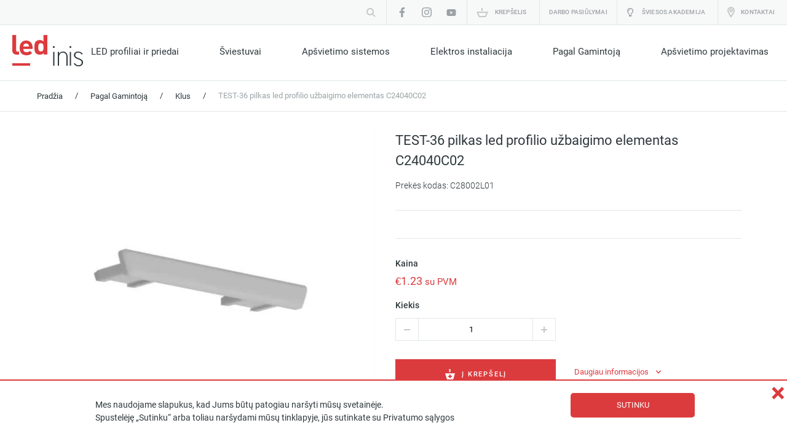

--- FILE ---
content_type: text/html
request_url: https://www.ledinis.lt/product/test-36-pilkas-led-profilio-uzbaigimo-elementas-c24040c02/
body_size: 33885
content:
<!DOCTYPE html>
<html lang="lt" class="no-js">
<head>
        <meta name="google-site-verification" content="OZWsBT2Xqy2YXqQgvF64ob5Ska0zDo18D4sufoeyN4c" />
	<meta charset="UTF-8">
	<meta http-equiv="X-UA-Compatible" content="IE=edge,chrome=1">

	<meta name="facebook-domain-verification" content="dk4wmb6dhnf7t2aqvs5b7bphonfue5" />

	
	<meta name="viewport" content="width=device-width, initial-scale=1.0, maximum-scale=5.0" />
	<link rel="pingback" href="https://www.ledinis.lt/xmlrpc.php" />

	
	<meta name='robots' content='index, follow, max-image-preview:large, max-snippet:-1, max-video-preview:-1' />
<link rel="alternate" href="https://www.ledinis.lt/product/test-36-pilkas-led-profilio-uzbaigimo-elementas-c24040c02/" hreflang="x-default" />
<link rel="alternate" hreflang="lt-lt" href="https://www.ledinis.lt/product/test-36-pilkas-led-profilio-uzbaigimo-elementas-c24040c02/" />
<link rel="alternate" hreflang="x-default" href="https://www.ledinis.lt/product/test-36-pilkas-led-profilio-uzbaigimo-elementas-c24040c02/" />

	<!-- This site is optimized with the Yoast SEO plugin v19.1 - https://yoast.com/wordpress/plugins/seo/ -->
	<title>TEST-36 pilkas led profilio užbaigimo elementas C24040C02</title><style id="rocket-critical-css">@font-face{font-display:swap;font-family:'roboto';src:url(https://www.ledinis.lt/wp-content/themes/ledinis/assets/fonts/roboto_regular/Roboto.eot);src:url(https://www.ledinis.lt/wp-content/themes/ledinis/assets/fonts/roboto_regular/Roboto.eot?#iefix) format("embedded-opentype"),url(https://www.ledinis.lt/wp-content/themes/ledinis/assets/fonts/roboto_regular/Roboto.woff2) format("woff2"),url(https://www.ledinis.lt/wp-content/themes/ledinis/assets/fonts/roboto_regular/Roboto.woff) format("woff"),url(https://www.ledinis.lt/wp-content/themes/ledinis/assets/fonts/roboto_regular/Roboto.ttf) format("truetype"),url(https://www.ledinis.lt/wp-content/themes/ledinis/assets/fonts/roboto_regular/Roboto.svg#Roboto) format("svg");font-style:normal;font-stretch:normal;unicode-range:U+0020-2044}@font-face{font-display:swap;font-family:'roboto_medium';src:url(https://www.ledinis.lt/wp-content/themes/ledinis/assets/fonts/roboto_medium/Roboto-Medium.eot);src:url(https://www.ledinis.lt/wp-content/themes/ledinis/assets/fonts/roboto_medium/Roboto-Medium.eot?#iefix) format("embedded-opentype"),url(https://www.ledinis.lt/wp-content/themes/ledinis/assets/fonts/roboto_medium/Roboto-Medium.woff2) format("woff2"),url(https://www.ledinis.lt/wp-content/themes/ledinis/assets/fonts/roboto_medium/Roboto-Medium.woff) format("woff"),url(https://www.ledinis.lt/wp-content/themes/ledinis/assets/fonts/roboto_medium/Roboto-Medium.ttf) format("truetype"),url(https://www.ledinis.lt/wp-content/themes/ledinis/assets/fonts/roboto_medium/Roboto-Medium.svg#Roboto Medium) format("svg");font-style:normal;font-stretch:normal;unicode-range:U+0020-2044}@font-face{font-display:swap;font-family:'roboto_light';src:url(https://www.ledinis.lt/wp-content/themes/ledinis/assets/fonts/roboto_light/Roboto-Light.eot);src:url(https://www.ledinis.lt/wp-content/themes/ledinis/assets/fonts/roboto_light/Roboto-Light.eot?#iefix) format("embedded-opentype"),url(https://www.ledinis.lt/wp-content/themes/ledinis/assets/fonts/roboto_light/Roboto-Light.woff2) format("woff2"),url(https://www.ledinis.lt/wp-content/themes/ledinis/assets/fonts/roboto_light/Roboto-Light.woff) format("woff"),url(https://www.ledinis.lt/wp-content/themes/ledinis/assets/fonts/roboto_light/Roboto-Light.ttf) format("truetype"),url(https://www.ledinis.lt/wp-content/themes/ledinis/assets/fonts/roboto_light/Roboto-Light.svg#Roboto Light) format("svg");font-style:normal;font-stretch:normal;unicode-range:U+0020-2044}.header .top_line .center:before,.header .top_line .center .top_line__inner:before,.header .top_line .center .top_line__inner>li.search span:before,.header .top_line .center .top_line__inner>li.socials ul:before,.header .bottom_line .center .bottom_line__inner:before,.header .bottom_line .center .bottom_line__inner .header_menu_wrapper .menu:before,.header .bottom_line .center .bottom_line__inner .header_menu_wrapper .menu>li>.sub-menu:before,.header .top_line .center:after,.header .top_line .center .top_line__inner:after,.header .top_line .center .top_line__inner>li.search span:after,.header .top_line .center .top_line__inner>li.socials ul:after,.header .bottom_line .center .bottom_line__inner:after,.header .bottom_line .center .bottom_line__inner .header_menu_wrapper .menu:after,.header .bottom_line .center .bottom_line__inner .header_menu_wrapper .menu>li>.sub-menu:after{content:'';display:table}.header .top_line .center:after,.header .top_line .center .top_line__inner:after,.header .top_line .center .top_line__inner>li.search span:after,.header .top_line .center .top_line__inner>li.socials ul:after,.header .bottom_line .center .bottom_line__inner:after,.header .bottom_line .center .bottom_line__inner .header_menu_wrapper .menu:after,.header .bottom_line .center .bottom_line__inner .header_menu_wrapper .menu>li>.sub-menu:after{clear:both}.header .top_line .center .top_line__inner,.header .top_line .center .top_line__inner>li.socials ul,.header .top_line .center .top_line__inner>li.languages span .languages__inner ul,.header .bottom_line .center .bottom_line__inner .header_menu_wrapper .menu,.header .bottom_line .center .bottom_line__inner .header_menu_wrapper .menu>li .sub-menu,.menu_mobile .mask .container .bottom .header_menu_wrapper>ul,.menu_mobile .mask .container .bottom .header_menu_wrapper>ul>li>ul{margin:0;padding:0;list-style:none}*{-webkit-box-sizing:border-box;box-sizing:border-box}*:before,*:after{-webkit-box-sizing:border-box;box-sizing:border-box}html,body{width:100%;height:100%}body:not(.wp-admin){font-family:roboto;font-size:14px;color:#2e383c;line-height:1.5;margin:0}body:not(.wp-admin) h1,body:not(.wp-admin) h3{font-family:roboto;font-weight:normal;padding:0;margin:0}body:not(.wp-admin) h3{font-size:18px}body:not(.wp-admin) a{text-decoration:none;color:inherit}body:not(.wp-admin) input{-webkit-appearance:none;border-radius:0}body:not(.wp-admin) input[type="text"]{width:100%;font-family:roboto;font-size:13px;padding:11px 15px;border:solid 1px #e2e7ea;outline:none}body:not(.wp-admin) input[type="text"]::-webkit-input-placeholder{color:#9ca3a6}body:not(.wp-admin) .center{max-width:1220px;padding:0 20px;margin:0 auto}body:not(.wp-admin) .section_title{position:relative;border-top:1px solid #e2e7ea;margin:18px 0 32px 0}body:not(.wp-admin) .section_title h3{font-size:22px;position:absolute;top:-18px;left:0;padding-right:30px;background-color:white}.description-table{display:table;width:100%}.description-table>div{display:table-cell;vertical-align:top}.cookies-policy{position:fixed;width:100%;bottom:0;left:0;right:0;background:#fff;border-top:2px solid #dc3b3e;text-align:center;z-index:100}.cookies-policy .wrapper-bottom{margin:15px auto;max-width:1000px;width:100%;display:inline-block;vertical-align:middle}.cookies-policy p{display:inline-block;float:left;max-width:740px;margin-right:30px;text-align:left;margin-left:15px;font-size:14px}.cookies-policy .cookies-agree{font-size:13px;text-transform:uppercase;display:inline-block;float:right;color:#FFF;text-decoration:none;line-height:40px;height:40px;width:202px;margin:5px 10px 0 0;text-align:center;background:#dc3b3e;border:0;font-weight:500;font-family:'Roboto',sans-serif;min-height:34px;border-radius:5px}.cookies-policy .cookies-close{position:absolute;right:0;top:0;margin-right:5px;color:#dc3b3e;font-size:40px;font-weight:bold;text-decoration:none;line-height:1}.header .top_line{background-color:#f7f8f8;border-bottom:1px solid #e2e7ea}.header .top_line .center{max-width:1440px;padding:0}.header .top_line .center .logo_mobile{float:left;padding-left:20px;display:none}.header .top_line .center .logo_mobile a{display:block;height:40px;width:70px;background:url(https://www.ledinis.lt/wp-content/themes/ledinis/assets/img/logo_header.svg) center center no-repeat;background-size:contain}.header .top_line .center .top_line__inner{float:right}.header .top_line .center .top_line__inner>li{float:left;padding:0 5px}.header .top_line .center .top_line__inner>li.search span{display:block;position:relative}.header .top_line .center .top_line__inner>li.search span .search_input{display:block;float:left;padding:5px 0 0 0;width:0;overflow:hidden}.header .top_line .center .top_line__inner>li.search span .search_input input{padding:6px 40px 6px 15px}.header .top_line .center .top_line__inner>li.search span a.search_open{display:block;float:left;height:40px;width:40px;background:url(https://www.ledinis.lt/wp-content/themes/ledinis/assets/img/search.svg) center center no-repeat;position:absolute;top:0;right:0}.header .top_line .center .top_line__inner>li.search span .search_close{display:block;float:left;width:0;overflow:hidden}.header .top_line .center .top_line__inner>li.search span .search_close a{display:block;height:40px;width:40px;position:relative;background:url(https://www.ledinis.lt/wp-content/themes/ledinis/assets/img/x.svg) center center no-repeat}.header .top_line .center .top_line__inner>li.socials{border-left:1px solid #e2e7ea}.header .top_line .center .top_line__inner>li.socials ul li{float:left}.header .top_line .center .top_line__inner>li.socials ul li a{display:block;height:40px;width:40px;background:center center no-repeat}.header .top_line .center .top_line__inner>li.socials ul li.facebook a{background-image:url(https://www.ledinis.lt/wp-content/themes/ledinis/assets/img/social_facebook.svg)}.header .top_line .center .top_line__inner>li.socials ul li.instagram a{background-image:url(https://www.ledinis.lt/wp-content/themes/ledinis/assets/img/social_instagram.png)}.header .top_line .center .top_line__inner>li.socials ul li.youtube a{background-image:url(https://www.ledinis.lt/wp-content/themes/ledinis/assets/img/social_youtube.png);background-size:auto 15px}.header .top_line .center .top_line__inner>li.cart{border-left:1px solid #e2e7ea}.header .top_line .center .top_line__inner>li.cart span a{display:block;height:40px;background:url(https://www.ledinis.lt/wp-content/themes/ledinis/assets/img/cart.svg) center left 10px no-repeat;line-height:40px;font-size:10px;text-transform:uppercase;letter-spacing:0.2px;color:#9ca3a6;padding:0 15px 0 40px;font-family:roboto_medium}.header .top_line .center .top_line__inner>li.cart span a .count{color:#dc3b3e}.header .top_line .center .top_line__inner>li.contacts{border-left:1px solid #e2e7ea}.header .top_line .center .top_line__inner>li.contacts span a{display:block;height:40px;background:url(https://www.ledinis.lt/wp-content/themes/ledinis/assets/img/pin.svg) center left 10px no-repeat;line-height:40px;font-size:10px;text-transform:uppercase;letter-spacing:0.2px;color:#9ca3a6;padding:0 15px 0 32px;font-family:roboto_medium}.header .top_line .center .top_line__inner>li.languages{border-left:1px solid #e2e7ea}.header .top_line .center .top_line__inner>li.languages span{position:relative}.header .top_line .center .top_line__inner>li.languages span>a{display:block;height:40px;line-height:40px;font-size:10px;text-transform:uppercase;letter-spacing:0.2px;color:#9ca3a6;padding:0 20px 0 10px;font-family:roboto_medium;position:relative}.header .top_line .center .top_line__inner>li.languages span>a:after{content:'';display:block;width:8px;height:4px;background:url(https://www.ledinis.lt/wp-content/themes/ledinis/assets/img/arrow_small_down.svg) center center no-repeat;position:absolute;top:50%;margin-top:-2px;right:5px}.header .top_line .center .top_line__inner>li.languages span .languages__inner{display:block;position:absolute;z-index:1;top:100%;left:-6px;background-color:#f7f8f8;border-right:1px solid #e2e7ea;border-bottom:1px solid #e2e7ea;border-left:1px solid #e2e7ea;height:0;overflow:hidden}.header .top_line .center .top_line__inner>li.languages span .languages__inner ul li a{display:block;height:40px;line-height:40px;font-size:10px;text-transform:uppercase;letter-spacing:0.2px;color:#9ca3a6;font-family:roboto_medium;padding:0 27px 0 15px}.header .top_line .center .top_line__inner>li.burger{display:none;margin-right:10px}.header .top_line .center .top_line__inner>li.burger span a{display:block;height:40px;width:30px;background:url(https://www.ledinis.lt/wp-content/themes/ledinis/assets/img/burger.svg) center center no-repeat}.header .bottom_line{border-bottom:1px solid #e2e7ea}.header .bottom_line .center{max-width:1440px;padding:0 20px;position:relative}.header .bottom_line .center .bottom_line__inner .logo{float:left;padding-top:16px}.header .bottom_line .center .bottom_line__inner .logo a,.header .bottom_line .center .bottom_line__inner .logo img{display:block}.header .bottom_line .center .bottom_line__inner .header_menu_wrapper{float:right}.header .bottom_line .center .bottom_line__inner .header_menu_wrapper .menu>li{float:left;padding:0 10px}.header .bottom_line .center .bottom_line__inner .header_menu_wrapper .menu>li:not(:last-child){margin-right:46px}.header .bottom_line .center .bottom_line__inner .header_menu_wrapper .menu>li>a{font-size:15px;display:block;padding:32px 0 36px 0;position:relative}.header .bottom_line .center .bottom_line__inner .header_menu_wrapper .menu>li>a:before{content:'';display:block;width:0;height:4px;background-color:#dc3b3e;position:absolute;bottom:-1px;left:0}.header .bottom_line .center .bottom_line__inner .header_menu_wrapper .menu>li.menu-item-has-children>a:after{content:'';display:block;width:8px;height:5px;top:50%;margin-top:-4px;right:-14px;position:absolute;background:url(https://www.ledinis.lt/wp-content/themes/ledinis/assets/img/arrow_small_down_red.svg) center center no-repeat;visibility:hidden;opacity:0}.header .bottom_line .center .bottom_line__inner .header_menu_wrapper .menu>li>.sub-menu{position:absolute;z-index:1000;top:100%;margin-left:-50px;background-color:#fff;max-width:1440px;padding:20px 50px 40px 50px;border-top:1px solid #e2e7ea;border-bottom:1px solid #e2e7ea;visibility:hidden;opacity:0}.header .bottom_line .center .bottom_line__inner .header_menu_wrapper .menu>li>.sub-menu>li{max-width:300px}.header .bottom_line .center .bottom_line__inner .header_menu_wrapper .menu>li>.sub-menu>li a{display:inline-block;font-size:13px;margin:5px 0;position:relative;white-space:nowrap}.header .bottom_line .center .bottom_line__inner .header_menu_wrapper .menu>li>.sub-menu>li a:before{content:'';display:block;width:5px;height:9px;background:url(https://www.ledinis.lt/wp-content/themes/ledinis/assets/img/arrow_small_right_red.svg) center center no-repeat;position:absolute;top:50%;margin-top:-5px;right:-15px;visibility:hidden;opacity:0}.header .bottom_line .center .bottom_line__inner .header_menu_wrapper .menu>li>.sub-menu>li>.sub-menu{position:unset}.header .bottom_line .center .bottom_line__inner .header_menu_wrapper .menu>li>.sub-menu>li.menu-item-has-children{display:table-cell;padding-right:80px}.header .bottom_line .center .bottom_line__inner .header_menu_wrapper .menu>li>.sub-menu>li.menu-item-has-children>a{font-size:16px;padding:10px 0;font-weight:bold;margin-bottom:10px}.header .bottom_line .center .bottom_line__inner .header_menu_wrapper .menu>li>.sub-menu>li.menu-item-has-children>a:after{content:'';display:block;width:32px;height:3px;background-color:#dc3b3e;position:absolute;bottom:-1px;left:0}.header .bottom_line .center .bottom_line__inner .header_menu_wrapper .menu>li>.sub-menu>li.menu-item-has-children:last-child{padding-right:20px}.header .bottom_line .center .bottom_line__inner .header_menu_wrapper .menu>li.menu-item-4976 .sub-menu,.header .bottom_line .center .bottom_line__inner .header_menu_wrapper .menu li.menu-item-5010 .sub-menu{right:0}.menu_mobile{position:fixed;z-index:1000;top:0;left:0;right:0;bottom:0;opacity:0;visibility:hidden}.menu_mobile .mask{height:100%;background-color:rgba(46,56,60,0.63);position:relative}.menu_mobile .mask .container{position:absolute;height:100%;width:265px;top:0;right:-100%;background-color:white}.menu_mobile .mask .container .top{height:60px;overflow:hidden;position:relative;border-bottom:1px solid #e2e7ea}.menu_mobile .mask .container .top .elavator{position:absolute;top:-60px;left:0;width:265px}.menu_mobile .mask .container .top .close{display:block;width:30px;height:30px;background:url(https://www.ledinis.lt/wp-content/themes/ledinis/assets/img/x.svg) center center no-repeat}.menu_mobile .mask .container .top .floor_1,.menu_mobile .mask .container .top .floor_2{height:60px;padding:15px 0}.menu_mobile .mask .container .top .floor_1{width:100%}.menu_mobile .mask .container .top .floor_1 .search,.menu_mobile .mask .container .top .floor_1 .social,.menu_mobile .mask .container .top .floor_1 .languages{float:left}.menu_mobile .mask .container .top .floor_1 .social:not(:first-child),.menu_mobile .mask .container .top .floor_1 .languages:not(:first-child){border-left:1px solid #e2e7ea}.menu_mobile .mask .container .top .floor_1 .close_wrapper{float:right}.menu_mobile .mask .container .top .floor_1 .search{width:40px;overflow:hidden;position:relative}.menu_mobile .mask .container .top .floor_1 .search .search_input{display:block;float:left;width:0;overflow:hidden}.menu_mobile .mask .container .top .floor_1 .search .search_input input{width:212px;padding:6px 30px 6px 15px;margin-left:15px}.menu_mobile .mask .container .top .floor_1 .search .search_open{display:block;width:30px;height:30px;background:url(https://www.ledinis.lt/wp-content/themes/ledinis/assets/img/search.svg) center center no-repeat;position:absolute;top:0;right:5px}.menu_mobile .mask .container .top .floor_1 .search .search_close{display:block;float:left;width:0;overflow:hidden}.menu_mobile .mask .container .top .floor_1 .search .search_close a{display:block;width:30px;height:30px;background:url(https://www.ledinis.lt/wp-content/themes/ledinis/assets/img/x.svg) center center no-repeat}.menu_mobile .mask .container .top .floor_1 .social a{display:block;width:40px;height:30px;background:url(https://www.ledinis.lt/wp-content/themes/ledinis/assets/img/social_facebook.svg) center center no-repeat}.menu_mobile .mask .container .top .floor_1 .languages{position:relative}.menu_mobile .mask .container .top .floor_1 .languages .current{width:40px;line-height:33px;height:30px;text-transform:uppercase;color:#2e383c;opacity:0.67;position:relative;background:url(https://www.ledinis.lt/wp-content/themes/ledinis/assets/img/arrow_small_down.svg) center right no-repeat;text-align:center}.menu_mobile .mask .container .top .floor_1 .languages select{position:absolute;top:5px;left:5px;opacity:0}.menu_mobile .mask .container .top .floor_1 .languages select option{text-transform:uppercase}.menu_mobile .mask .container .top .floor_1 .close_wrapper{margin-right:15px}.menu_mobile .mask .container .top .floor_2 .back{float:left;background:url(https://www.ledinis.lt/wp-content/themes/ledinis/assets/img/arrow_back.svg) left top 8px no-repeat;padding-left:30px;font-size:11px;color:#2e383c;text-transform:uppercase;letter-spacing:1.8px;line-height:30px;margin-left:15px}.menu_mobile .mask .container .top .floor_2 .close{float:right;margin-right:8px}.menu_mobile .mask .container .bottom{position:relative;height:calc(100% - 60px)}.menu_mobile .mask .container .bottom .header_menu_wrapper{height:100%}.menu_mobile .mask .container .bottom .header_menu_wrapper>ul>li{border-bottom:1px solid #e2e7ea}.menu_mobile .mask .container .bottom .header_menu_wrapper>ul>li>a{font-size:15px;color:#2e383c;padding:12px 35px 12px 15px;display:block}.menu_mobile .mask .container .bottom .header_menu_wrapper>ul>li.menu-item-has-children{background:url(https://www.ledinis.lt/wp-content/themes/ledinis/assets/img/arrow_bold_right.svg) right 15px center no-repeat}.menu_mobile .mask .container .bottom .header_menu_wrapper>ul>li>ul{position:absolute;top:0;left:100%;bottom:0;width:100%;background-color:white;overflow:auto}.menu_mobile .mask .container .bottom .header_menu_wrapper>ul>li>ul>li a{font-size:13px;color:#2e383c;padding:7px 15px 7px 30px;display:block}@media (max-width:1000px){body:not(.wp-admin) .center{padding:0 10px}body:not(.wp-admin) .section_title h3{font-size:18px;top:-15px;left:0;padding-right:15px}.header .top_line{background-color:white;padding:10px 0}.header .top_line .center .logo_mobile{display:inline}.header .top_line .center .top_line__inner>li.search{display:none}.header .top_line .center .top_line__inner>li.socials{display:none}.header .top_line .center .top_line__inner>li.cart{border-left:none}.header .top_line .center .top_line__inner>li.cart span a{color:transparent;overflow:hidden;padding:0;background-position:center center;min-width:30px;font-size:0px}.header .top_line .center .top_line__inner>li.cart span a .count{font-size:10px}.header .top_line .center .top_line__inner>li.contacts{border-left:none}.header .top_line .center .top_line__inner>li.contacts span a{padding:0;width:30px;color:transparent;overflow:hidden;background-position:center center}.header .top_line .center .top_line__inner>li.languages{display:none}.header .top_line .center .top_line__inner>li.burger{display:block}.header .bottom_line{display:none}}button::-moz-focus-inner{padding:0;border:0}h1,h3{overflow-wrap:break-word}ul{overflow-wrap:break-word}p{overflow-wrap:break-word}:root{--wp--preset--font-size--normal:16px;--wp--preset--font-size--huge:42px}.screen-reader-text{border:0;clip:rect(1px,1px,1px,1px);-webkit-clip-path:inset(50%);clip-path:inset(50%);height:1px;margin:-1px;overflow:hidden;padding:0;position:absolute;width:1px;word-wrap:normal!important}.screen-reader-text{border:0;clip:rect(1px,1px,1px,1px);-webkit-clip-path:inset(50%);clip-path:inset(50%);height:1px;margin:-1px;overflow:hidden;overflow-wrap:normal!important;word-wrap:normal!important;padding:0;position:absolute!important;width:1px}:root{--woocommerce:#a46497;--wc-green:#7ad03a;--wc-red:#a00;--wc-orange:#ffba00;--wc-blue:#2ea2cc;--wc-primary:#a46497;--wc-primary-text:white;--wc-secondary:#ebe9eb;--wc-secondary-text:#515151;--wc-highlight:#77a464;--wc-highligh-text:white;--wc-content-bg:#fff;--wc-subtext:#767676}.woocommerce img,.woocommerce-page img{height:auto;max-width:100%}.woocommerce #content div.product div.images,.woocommerce div.product div.images,.woocommerce-page #content div.product div.images,.woocommerce-page div.product div.images{float:left;width:48%}.woocommerce #content div.product div.summary,.woocommerce div.product div.summary,.woocommerce-page #content div.product div.summary,.woocommerce-page div.product div.summary{float:right;width:48%;clear:none}.woocommerce #content div.product .woocommerce-tabs,.woocommerce div.product .woocommerce-tabs,.woocommerce-page #content div.product .woocommerce-tabs,.woocommerce-page div.product .woocommerce-tabs{clear:both}:root{--woocommerce:#a46497;--wc-green:#7ad03a;--wc-red:#a00;--wc-orange:#ffba00;--wc-blue:#2ea2cc;--wc-primary:#a46497;--wc-primary-text:white;--wc-secondary:#ebe9eb;--wc-secondary-text:#515151;--wc-highlight:#77a464;--wc-highligh-text:white;--wc-content-bg:#fff;--wc-subtext:#767676}.screen-reader-text{clip:rect(1px,1px,1px,1px);height:1px;overflow:hidden;position:absolute!important;width:1px;word-wrap:normal!important}.woocommerce .woocommerce-breadcrumb{margin:0 0 1em;padding:0;font-size:.92em;color:#767676}.woocommerce .woocommerce-breadcrumb::after,.woocommerce .woocommerce-breadcrumb::before{content:" ";display:table}.woocommerce .woocommerce-breadcrumb::after{clear:both}.woocommerce .woocommerce-breadcrumb a{color:#767676}.woocommerce .quantity .qty{width:3.631em;text-align:center}.woocommerce div.product{margin-bottom:0;position:relative}.woocommerce div.product .product_title{clear:none;margin-top:0;padding:0}.woocommerce div.product p.price{color:#77a464;font-size:1.25em}.woocommerce div.product div.images{margin-bottom:2em}.woocommerce div.product div.images img{display:block;width:100%;height:auto;box-shadow:none}.woocommerce div.product div.images.woocommerce-product-gallery{position:relative}.woocommerce div.product div.images .woocommerce-product-gallery__wrapper{margin:0;padding:0}.woocommerce div.product div.summary{margin-bottom:2em}.woocommerce div.product form.cart{margin-bottom:2em}.woocommerce div.product form.cart::after,.woocommerce div.product form.cart::before{content:" ";display:table}.woocommerce div.product form.cart::after{clear:both}.woocommerce div.product form.cart div.quantity{float:left;margin:0 4px 0 0}.woocommerce div.product form.cart .button{vertical-align:middle;float:left}.woocommerce button.button{font-size:100%;margin:0;line-height:1;position:relative;text-decoration:none;overflow:visible;padding:.618em 1em;font-weight:700;border-radius:3px;left:auto;color:#515151;background-color:#ebe9eb;border:0;display:inline-block;background-image:none;box-shadow:none;text-shadow:none}.woocommerce button.button.alt{background-color:#a46497;color:#fff;-webkit-font-smoothing:antialiased}.woocommerce .cart .button{float:none}.lightbulb a{display:block;height:40px;background:center left / 10px no-repeat url(https://www.ledinis.lt/wp-content/themes/ledinis/assets/img/lightbulb-regular.svg);line-height:40px;font-size:10px;text-transform:uppercase;letter-spacing:0.2px;color:#9ca3a6;padding:0 15px 0 24px;font-family:roboto_medium}.header .top_line .center .top_line__inner>li.lightbulb a{color:#9ca3a6}.header .top_line .center .top_line__inner>li.lightbulb{border-left:1px solid #e2e7ea;padding-left:16px}@media (max-width:1000px){.header .top_line .center .top_line__inner>li.lightbulb a{padding:0;width:30px;color:transparent;overflow:hidden;background-position:center center}.header .top_line .center .top_line__inner>li.lightbulb{border-left:none}}.mt-3{margin-top:1rem}.woocommerce .woocommerce-breadcrumb .center:before,.woocommerce #content div.product .center .product_flex .column_2 .led_slider_container div.summary form.cart .add_to_cart__line:before,.woocommerce #content div.product .center .product_flex .column_2 .led_slider_container div.summary form.cart .add_to_cart__line .add_to_cart__button_wrapper .single_add_to_cart_button .add_to_cart__inner:before,.woocommerce .woocommerce-breadcrumb .center:after,.woocommerce #content div.product .center .product_flex .column_2 .led_slider_container div.summary form.cart .add_to_cart__line:after,.woocommerce #content div.product .center .product_flex .column_2 .led_slider_container div.summary form.cart .add_to_cart__line .add_to_cart__button_wrapper .single_add_to_cart_button .add_to_cart__inner:after{content:'';display:table}.woocommerce .woocommerce-breadcrumb .center:after,.woocommerce #content div.product .center .product_flex .column_2 .led_slider_container div.summary form.cart .add_to_cart__line:after,.woocommerce #content div.product .center .product_flex .column_2 .led_slider_container div.summary form.cart .add_to_cart__line .add_to_cart__button_wrapper .single_add_to_cart_button .add_to_cart__inner:after{clear:both}.woocommerce .woocommerce-breadcrumb{border-bottom:1px solid #e2e7ea;padding:10px 0;margin:0}.woocommerce .woocommerce-breadcrumb .center span{display:block;float:left;color:#2e383c;padding:4px 10px 5px 10px;font-size:13px}.woocommerce .woocommerce-breadcrumb .center span:last-child{color:#9ca3a6}.woocommerce .woocommerce-breadcrumb .center a{display:block;float:left;color:#2e383c;padding:5px 10px;font-size:13px}.woocommerce #content div.product .center .product_flex{display:-webkit-box;display:-ms-flexbox;display:flex;-webkit-box-orient:horizontal;-webkit-box-direction:normal;-ms-flex-flow:row wrap;flex-flow:row wrap}.woocommerce #content div.product .center .product_flex .column_1{-webkit-box-flex:0;-ms-flex:0 0 49%;flex:0 0 49%;padding-right:15px;position:relative}.woocommerce #content div.product .center .product_flex .column_1 div.images{padding-top:30px;float:none;width:100%}.woocommerce #content div.product .center .product_flex .column_2{-webkit-box-flex:0;-ms-flex:0 0 49%;flex:0 0 49%;padding-left:15px}.woocommerce #content div.product .center .product_flex .column_2 .led_slider_container{height:100%;position:relative}.woocommerce #content div.product .center .product_flex .column_2 .led_slider_container div.summary{float:none;width:100%;margin:0;padding-top:30px;padding-bottom:30px}.woocommerce #content div.product .center .product_flex .column_2 .led_slider_container div.summary .product_title{font-size:22px}.woocommerce #content div.product .center .product_flex .column_2 .led_slider_container div.summary .woocommerce-product-details__short-description{font-family:roboto_light;border-bottom:1px solid #e2e7ea;padding-bottom:15px;margin-bottom:30px}.woocommerce #content div.product .center .product_flex .column_2 .led_slider_container div.summary .price_title{font-family:roboto_medium}.woocommerce #content div.product .center .product_flex .column_2 .led_slider_container div.summary .price{margin:5px 0 15px 0;font-size:18px;color:#dc3b3e}.woocommerce #content div.product .center .product_flex .column_2 .led_slider_container div.summary form.cart{margin-bottom:0}.woocommerce #content div.product .center .product_flex .column_2 .led_slider_container div.summary form.cart .quantity_wrapper .quantity_title{font-family:roboto_medium;padding-bottom:10px}.woocommerce #content div.product .center .product_flex .column_2 .led_slider_container div.summary form.cart .quantity_wrapper .quantity{margin:0;float:none;display:inline-block;padding:0 52px 0 37px;position:relative;width:49%}.woocommerce #content div.product .center .product_flex .column_2 .led_slider_container div.summary form.cart .quantity_wrapper .quantity .minus,.woocommerce #content div.product .center .product_flex .column_2 .led_slider_container div.summary form.cart .quantity_wrapper .quantity .plus{content:'';display:block;width:37px;height:37px;position:absolute;top:0;border-top:solid 1px #e2e7ea;border-bottom:solid 1px #e2e7ea;background:center center no-repeat}.woocommerce #content div.product .center .product_flex .column_2 .led_slider_container div.summary form.cart .quantity_wrapper .quantity .minus{left:0;border-left:solid 1px #e2e7ea;background-image:url(https://www.ledinis.lt/wp-content/themes/ledinis/assets/img/cart_minus.svg)}.woocommerce #content div.product .center .product_flex .column_2 .led_slider_container div.summary form.cart .quantity_wrapper .quantity .plus{right:15px;border-right:solid 1px #e2e7ea;background-image:url(https://www.ledinis.lt/wp-content/themes/ledinis/assets/img/cart_plus.svg)}.woocommerce #content div.product .center .product_flex .column_2 .led_slider_container div.summary form.cart .quantity_wrapper .quantity .qty{width:100%;border:solid 1px #e2e7ea;font-family:roboto;font-size:13px;line-height:35px;padding:0;margin:0}.woocommerce #content div.product .center .product_flex .column_2 .led_slider_container div.summary form.cart .add_to_cart__line{margin-top:30px}.woocommerce #content div.product .center .product_flex .column_2 .led_slider_container div.summary form.cart .add_to_cart__line .add_to_cart__button_wrapper{float:left;width:49%;padding-right:15px}.woocommerce #content div.product .center .product_flex .column_2 .led_slider_container div.summary form.cart .add_to_cart__line .add_to_cart__button_wrapper .single_add_to_cart_button{border-radius:0;padding:15px 15px 10px 15px;float:none;width:100%;background-color:#dc3b3e;text-align:center}.woocommerce #content div.product .center .product_flex .column_2 .led_slider_container div.summary form.cart .add_to_cart__line .add_to_cart__button_wrapper .single_add_to_cart_button .add_to_cart__inner{display:inline-block}.woocommerce #content div.product .center .product_flex .column_2 .led_slider_container div.summary form.cart .add_to_cart__line .add_to_cart__button_wrapper .single_add_to_cart_button .add_to_cart__inner .add_to_cart_icon{background:url(https://www.ledinis.lt/wp-content/themes/ledinis/assets/img/add_to_cart.svg) center center no-repeat;display:inline-block;width:18px;height:18px;float:left}.woocommerce #content div.product .center .product_flex .column_2 .led_slider_container div.summary form.cart .add_to_cart__line .add_to_cart__button_wrapper .single_add_to_cart_button .add_to_cart__inner .add_to_cart_text{font-size:11px;letter-spacing:1.8px;color:#ffffff;text-transform:uppercase;font-family:roboto_medium;font-weight:normal;float:left;line-height:19px;padding-left:10px}.woocommerce #content div.product .center .product_flex .column_2 .led_slider_container div.summary form.cart .add_to_cart__line .add_to_cart__more_wrapper{float:left;width:49%;padding-left:15px;line-height:41px}.woocommerce #content div.product .center .product_flex .column_2 .led_slider_container div.summary form.cart .add_to_cart__line .add_to_cart__more_wrapper .more_information{font-size:13px;color:#dc3b3e;background:url(https://www.ledinis.lt/wp-content/themes/ledinis/assets/img/arrow_small_down_red.svg) center right no-repeat;padding-right:20px}.woocommerce button.button{font-weight:normal;font-family:roboto_medium;border-radius:0;color:white;background-color:#dc3b3e;-webkit-appearance:none}.pswp__caption{display:none}@media (max-width:1000px){.woocommerce .woocommerce-breadcrumb{display:none}.woocommerce #content div.product .center .product_flex .column_1{-webkit-box-flex:0;-ms-flex:0 0 100%;flex:0 0 100%;padding-right:0}.woocommerce #content div.product .center .product_flex .column_1 div.images{margin-bottom:12px}.woocommerce #content div.product .center .product_flex .column_2{-webkit-box-flex:0;-ms-flex:0 0 100%;flex:0 0 100%;padding-left:0}.woocommerce #content div.product .center .product_flex .column_2 .led_slider_container div.summary{padding-top:12px;padding-bottom:0px}.woocommerce #content div.product .center .product_flex .column_2 .led_slider_container div.summary .product_title{font-size:18px}.woocommerce #content div.product .center .product_flex .column_2 .led_slider_container div.summary .woocommerce-product-details__short-description{font-size:12px}.woocommerce #content div.product .center .product_flex .column_2 .led_slider_container div.summary form.cart .quantity_wrapper .quantity{width:100%;padding-right:37px}.woocommerce #content div.product .center .product_flex .column_2 .led_slider_container div.summary form.cart .quantity_wrapper .quantity .plus{right:0}.woocommerce #content div.product .center .product_flex .column_2 .led_slider_container div.summary form.cart .add_to_cart__line .add_to_cart__button_wrapper{width:100%;padding-right:0}.woocommerce #content div.product .center .product_flex .column_2 .led_slider_container div.summary form.cart .add_to_cart__line .add_to_cart__more_wrapper{display:none}.description-table>div{display:block}}</style><link rel="preload" href="https://www.ledinis.lt/wp-content/cache/min/1/000b4ddab5d064741b233b84605f9707.css" data-rocket-async="style" as="style" onload="this.onload=null;this.rel='stylesheet'" onerror="this.removeAttribute('data-rocket-async')"  media="all" data-minify="1" />
	<meta name="description" content="Užbaigimai LED profiliui TEST-36 pilkas led profilio užbaigimo elementas C24040C02 | Ledinis.lt" />
	<link rel="canonical" href="https://www.ledinis.lt/product/test-36-pilkas-led-profilio-uzbaigimo-elementas-c24040c02/" />
	<meta property="og:locale" content="lt_LT" />
	<meta property="og:type" content="article" />
	<meta property="og:title" content="TEST-36 pilkas led profilio užbaigimo elementas C24040C02" />
	<meta property="og:description" content="Užbaigimai LED profiliui TEST-36 pilkas led profilio užbaigimo elementas C24040C02 | Ledinis.lt" />
	<meta property="og:url" content="https://www.ledinis.lt/product/test-36-pilkas-led-profilio-uzbaigimo-elementas-c24040c02/" />
	<meta property="og:site_name" content="Ledinis.lt" />
	<meta property="article:modified_time" content="2024-03-28T14:30:24+00:00" />
	<meta property="og:image" content="https://www.ledinis.lt/wp-content/uploads/2024/03/C24040C02PH.jpg" />
	<meta property="og:image:width" content="800" />
	<meta property="og:image:height" content="800" />
	<meta property="og:image:type" content="image/jpeg" />
	<meta name="twitter:card" content="summary_large_image" />
	<script type="application/ld+json" class="yoast-schema-graph">{"@context":"https://schema.org","@graph":[{"@type":"Organization","@id":"https://www.ledinis.lt/en/#organization","name":"ledinis","url":"https://www.ledinis.lt/en/","sameAs":["https://www.youtube.com/channel/UCDl7fn68ouHl6O6bC6PN_GA"],"logo":{"@type":"ImageObject","inLanguage":"lt-LT","@id":"https://www.ledinis.lt/en/#/schema/logo/image/","url":"https://www.ledinis.lt/wp-content/uploads/2020/12/ledinis-1.png","contentUrl":"https://www.ledinis.lt/wp-content/uploads/2020/12/ledinis-1.png","width":600,"height":600,"caption":"ledinis"},"image":{"@id":"https://www.ledinis.lt/en/#/schema/logo/image/"}},{"@type":"WebSite","@id":"https://www.ledinis.lt/en/#website","url":"https://www.ledinis.lt/en/","name":"Ledinis.lt","description":"Let there be “light,” but “sound” came first","publisher":{"@id":"https://www.ledinis.lt/en/#organization"},"potentialAction":[{"@type":"SearchAction","target":{"@type":"EntryPoint","urlTemplate":"https://www.ledinis.lt/en/?s={search_term_string}"},"query-input":"required name=search_term_string"}],"inLanguage":"lt-LT"},{"@type":"ImageObject","inLanguage":"lt-LT","@id":"https://www.ledinis.lt/product/test-36-pilkas-led-profilio-uzbaigimo-elementas-c24040c02/#primaryimage","url":"https://www.ledinis.lt/wp-content/uploads/2024/03/C24040C02PH.jpg","contentUrl":"https://www.ledinis.lt/wp-content/uploads/2024/03/C24040C02PH.jpg","width":800,"height":800},{"@type":"WebPage","@id":"https://www.ledinis.lt/product/test-36-pilkas-led-profilio-uzbaigimo-elementas-c24040c02/#webpage","url":"https://www.ledinis.lt/product/test-36-pilkas-led-profilio-uzbaigimo-elementas-c24040c02/","name":"TEST-36 pilkas led profilio užbaigimo elementas C24040C02","isPartOf":{"@id":"https://www.ledinis.lt/en/#website"},"primaryImageOfPage":{"@id":"https://www.ledinis.lt/product/test-36-pilkas-led-profilio-uzbaigimo-elementas-c24040c02/#primaryimage"},"datePublished":"2024-03-28T14:22:59+00:00","dateModified":"2024-03-28T14:30:24+00:00","description":"Užbaigimai LED profiliui TEST-36 pilkas led profilio užbaigimo elementas C24040C02 | Ledinis.lt","breadcrumb":{"@id":"https://www.ledinis.lt/product/test-36-pilkas-led-profilio-uzbaigimo-elementas-c24040c02/#breadcrumb"},"inLanguage":"lt-LT","potentialAction":[{"@type":"ReadAction","target":["https://www.ledinis.lt/product/test-36-pilkas-led-profilio-uzbaigimo-elementas-c24040c02/"]}]},{"@type":"BreadcrumbList","@id":"https://www.ledinis.lt/product/test-36-pilkas-led-profilio-uzbaigimo-elementas-c24040c02/#breadcrumb","itemListElement":[{"@type":"ListItem","position":1,"name":"Home","item":"https://www.ledinis.lt/"},{"@type":"ListItem","position":2,"name":"Products","item":"https://www.ledinis.lt/en/shop/"},{"@type":"ListItem","position":3,"name":"TEST-36 pilkas led profilio užbaigimo elementas C24040C02"}]}]}</script>
	<!-- / Yoast SEO plugin. -->


<link rel='dns-prefetch' href='//ajax.googleapis.com' />







<style id='global-styles-inline-css' type='text/css'>
body{--wp--preset--color--black: #000000;--wp--preset--color--cyan-bluish-gray: #abb8c3;--wp--preset--color--white: #ffffff;--wp--preset--color--pale-pink: #f78da7;--wp--preset--color--vivid-red: #cf2e2e;--wp--preset--color--luminous-vivid-orange: #ff6900;--wp--preset--color--luminous-vivid-amber: #fcb900;--wp--preset--color--light-green-cyan: #7bdcb5;--wp--preset--color--vivid-green-cyan: #00d084;--wp--preset--color--pale-cyan-blue: #8ed1fc;--wp--preset--color--vivid-cyan-blue: #0693e3;--wp--preset--color--vivid-purple: #9b51e0;--wp--preset--gradient--vivid-cyan-blue-to-vivid-purple: linear-gradient(135deg,rgba(6,147,227,1) 0%,rgb(155,81,224) 100%);--wp--preset--gradient--light-green-cyan-to-vivid-green-cyan: linear-gradient(135deg,rgb(122,220,180) 0%,rgb(0,208,130) 100%);--wp--preset--gradient--luminous-vivid-amber-to-luminous-vivid-orange: linear-gradient(135deg,rgba(252,185,0,1) 0%,rgba(255,105,0,1) 100%);--wp--preset--gradient--luminous-vivid-orange-to-vivid-red: linear-gradient(135deg,rgba(255,105,0,1) 0%,rgb(207,46,46) 100%);--wp--preset--gradient--very-light-gray-to-cyan-bluish-gray: linear-gradient(135deg,rgb(238,238,238) 0%,rgb(169,184,195) 100%);--wp--preset--gradient--cool-to-warm-spectrum: linear-gradient(135deg,rgb(74,234,220) 0%,rgb(151,120,209) 20%,rgb(207,42,186) 40%,rgb(238,44,130) 60%,rgb(251,105,98) 80%,rgb(254,248,76) 100%);--wp--preset--gradient--blush-light-purple: linear-gradient(135deg,rgb(255,206,236) 0%,rgb(152,150,240) 100%);--wp--preset--gradient--blush-bordeaux: linear-gradient(135deg,rgb(254,205,165) 0%,rgb(254,45,45) 50%,rgb(107,0,62) 100%);--wp--preset--gradient--luminous-dusk: linear-gradient(135deg,rgb(255,203,112) 0%,rgb(199,81,192) 50%,rgb(65,88,208) 100%);--wp--preset--gradient--pale-ocean: linear-gradient(135deg,rgb(255,245,203) 0%,rgb(182,227,212) 50%,rgb(51,167,181) 100%);--wp--preset--gradient--electric-grass: linear-gradient(135deg,rgb(202,248,128) 0%,rgb(113,206,126) 100%);--wp--preset--gradient--midnight: linear-gradient(135deg,rgb(2,3,129) 0%,rgb(40,116,252) 100%);--wp--preset--duotone--dark-grayscale: url('#wp-duotone-dark-grayscale');--wp--preset--duotone--grayscale: url('#wp-duotone-grayscale');--wp--preset--duotone--purple-yellow: url('#wp-duotone-purple-yellow');--wp--preset--duotone--blue-red: url('#wp-duotone-blue-red');--wp--preset--duotone--midnight: url('#wp-duotone-midnight');--wp--preset--duotone--magenta-yellow: url('#wp-duotone-magenta-yellow');--wp--preset--duotone--purple-green: url('#wp-duotone-purple-green');--wp--preset--duotone--blue-orange: url('#wp-duotone-blue-orange');--wp--preset--font-size--small: 13px;--wp--preset--font-size--medium: 20px;--wp--preset--font-size--large: 36px;--wp--preset--font-size--x-large: 42px;}.has-black-color{color: var(--wp--preset--color--black) !important;}.has-cyan-bluish-gray-color{color: var(--wp--preset--color--cyan-bluish-gray) !important;}.has-white-color{color: var(--wp--preset--color--white) !important;}.has-pale-pink-color{color: var(--wp--preset--color--pale-pink) !important;}.has-vivid-red-color{color: var(--wp--preset--color--vivid-red) !important;}.has-luminous-vivid-orange-color{color: var(--wp--preset--color--luminous-vivid-orange) !important;}.has-luminous-vivid-amber-color{color: var(--wp--preset--color--luminous-vivid-amber) !important;}.has-light-green-cyan-color{color: var(--wp--preset--color--light-green-cyan) !important;}.has-vivid-green-cyan-color{color: var(--wp--preset--color--vivid-green-cyan) !important;}.has-pale-cyan-blue-color{color: var(--wp--preset--color--pale-cyan-blue) !important;}.has-vivid-cyan-blue-color{color: var(--wp--preset--color--vivid-cyan-blue) !important;}.has-vivid-purple-color{color: var(--wp--preset--color--vivid-purple) !important;}.has-black-background-color{background-color: var(--wp--preset--color--black) !important;}.has-cyan-bluish-gray-background-color{background-color: var(--wp--preset--color--cyan-bluish-gray) !important;}.has-white-background-color{background-color: var(--wp--preset--color--white) !important;}.has-pale-pink-background-color{background-color: var(--wp--preset--color--pale-pink) !important;}.has-vivid-red-background-color{background-color: var(--wp--preset--color--vivid-red) !important;}.has-luminous-vivid-orange-background-color{background-color: var(--wp--preset--color--luminous-vivid-orange) !important;}.has-luminous-vivid-amber-background-color{background-color: var(--wp--preset--color--luminous-vivid-amber) !important;}.has-light-green-cyan-background-color{background-color: var(--wp--preset--color--light-green-cyan) !important;}.has-vivid-green-cyan-background-color{background-color: var(--wp--preset--color--vivid-green-cyan) !important;}.has-pale-cyan-blue-background-color{background-color: var(--wp--preset--color--pale-cyan-blue) !important;}.has-vivid-cyan-blue-background-color{background-color: var(--wp--preset--color--vivid-cyan-blue) !important;}.has-vivid-purple-background-color{background-color: var(--wp--preset--color--vivid-purple) !important;}.has-black-border-color{border-color: var(--wp--preset--color--black) !important;}.has-cyan-bluish-gray-border-color{border-color: var(--wp--preset--color--cyan-bluish-gray) !important;}.has-white-border-color{border-color: var(--wp--preset--color--white) !important;}.has-pale-pink-border-color{border-color: var(--wp--preset--color--pale-pink) !important;}.has-vivid-red-border-color{border-color: var(--wp--preset--color--vivid-red) !important;}.has-luminous-vivid-orange-border-color{border-color: var(--wp--preset--color--luminous-vivid-orange) !important;}.has-luminous-vivid-amber-border-color{border-color: var(--wp--preset--color--luminous-vivid-amber) !important;}.has-light-green-cyan-border-color{border-color: var(--wp--preset--color--light-green-cyan) !important;}.has-vivid-green-cyan-border-color{border-color: var(--wp--preset--color--vivid-green-cyan) !important;}.has-pale-cyan-blue-border-color{border-color: var(--wp--preset--color--pale-cyan-blue) !important;}.has-vivid-cyan-blue-border-color{border-color: var(--wp--preset--color--vivid-cyan-blue) !important;}.has-vivid-purple-border-color{border-color: var(--wp--preset--color--vivid-purple) !important;}.has-vivid-cyan-blue-to-vivid-purple-gradient-background{background: var(--wp--preset--gradient--vivid-cyan-blue-to-vivid-purple) !important;}.has-light-green-cyan-to-vivid-green-cyan-gradient-background{background: var(--wp--preset--gradient--light-green-cyan-to-vivid-green-cyan) !important;}.has-luminous-vivid-amber-to-luminous-vivid-orange-gradient-background{background: var(--wp--preset--gradient--luminous-vivid-amber-to-luminous-vivid-orange) !important;}.has-luminous-vivid-orange-to-vivid-red-gradient-background{background: var(--wp--preset--gradient--luminous-vivid-orange-to-vivid-red) !important;}.has-very-light-gray-to-cyan-bluish-gray-gradient-background{background: var(--wp--preset--gradient--very-light-gray-to-cyan-bluish-gray) !important;}.has-cool-to-warm-spectrum-gradient-background{background: var(--wp--preset--gradient--cool-to-warm-spectrum) !important;}.has-blush-light-purple-gradient-background{background: var(--wp--preset--gradient--blush-light-purple) !important;}.has-blush-bordeaux-gradient-background{background: var(--wp--preset--gradient--blush-bordeaux) !important;}.has-luminous-dusk-gradient-background{background: var(--wp--preset--gradient--luminous-dusk) !important;}.has-pale-ocean-gradient-background{background: var(--wp--preset--gradient--pale-ocean) !important;}.has-electric-grass-gradient-background{background: var(--wp--preset--gradient--electric-grass) !important;}.has-midnight-gradient-background{background: var(--wp--preset--gradient--midnight) !important;}.has-small-font-size{font-size: var(--wp--preset--font-size--small) !important;}.has-medium-font-size{font-size: var(--wp--preset--font-size--medium) !important;}.has-large-font-size{font-size: var(--wp--preset--font-size--large) !important;}.has-x-large-font-size{font-size: var(--wp--preset--font-size--x-large) !important;}
</style>


<link rel='preload'   href='https://www.ledinis.lt/wp-content/plugins/woocommerce/assets/css/woocommerce-smallscreen.css?ver=6.6.0' data-rocket-async="style" as="style" onload="this.onload=null;this.rel='stylesheet'" onerror="this.removeAttribute('data-rocket-async')"  type='text/css' media='only screen and (max-width: 768px)' />

<style id='woocommerce-inline-inline-css' type='text/css'>
.woocommerce form .form-row .required { visibility: visible; }
</style>




<style id='rocket-lazyload-inline-css' type='text/css'>
.rll-youtube-player{position:relative;padding-bottom:56.23%;height:0;overflow:hidden;max-width:100%;}.rll-youtube-player:focus-within{outline: 2px solid currentColor;outline-offset: 5px;}.rll-youtube-player iframe{position:absolute;top:0;left:0;width:100%;height:100%;z-index:100;background:0 0}.rll-youtube-player img{bottom:0;display:block;left:0;margin:auto;max-width:100%;width:100%;position:absolute;right:0;top:0;border:none;height:auto;-webkit-transition:.4s all;-moz-transition:.4s all;transition:.4s all}.rll-youtube-player img:hover{-webkit-filter:brightness(75%)}.rll-youtube-player .play{height:100%;width:100%;left:0;top:0;position:absolute;background:url(https://www.ledinis.lt/wp-content/plugins/wp-rocket/assets/img/youtube.png) no-repeat center;background-color: transparent !important;cursor:pointer;border:none;}
</style>
<script type='text/javascript' src='https://www.ledinis.lt/wp-includes/js/jquery/jquery.min.js?ver=3.6.0' id='jquery-core-js'></script>
<script type='text/javascript' src='https://www.ledinis.lt/wp-includes/js/jquery/jquery-migrate.min.js?ver=3.3.2' id='jquery-migrate-js'></script>
<script type='text/javascript' id='jquery-js-after'>
if (typeof (window.wpfReadyList) == "undefined") {
			var v = jQuery.fn.jquery;
			if (v && parseInt(v) >= 3 && window.self === window.top) {
				var readyList=[];
				window.originalReadyMethod = jQuery.fn.ready;
				jQuery.fn.ready = function(){
					if(arguments.length && arguments.length > 0 && typeof arguments[0] === "function") {
						readyList.push({"c": this, "a": arguments});
					}
					return window.originalReadyMethod.apply( this, arguments );
				};
				window.wpfReadyList = readyList;
			}}
</script>
<script type='text/javascript' id='app-js-extra'>
/* <![CDATA[ */
var js_globals = {"ajax_url":"https:\/\/www.ledinis.lt\/wp-admin\/admin-ajax.php","recaptcha_use":"1","recaptcha_site_key":"6LdftXkUAAAAANBCcRhbJF2Fjgjz8ocF7lMK1TiH","home_url":"https:\/\/www.ledinis.lt","page_search_permalink":"https:\/\/www.ledinis.lt\/paieska\/","break_points":{"mobile":1000},"translations":{"filter_by":"Filtuoti pagal"}};
/* ]]> */
</script>
<script data-minify="1" type='text/javascript' src='https://www.ledinis.lt/wp-content/cache/min/1/wp-content/themes/ledinis/assets/js/app.js?ver=1762845753' id='app-js'></script>
<script type='text/javascript' src='https://www.ledinis.lt/wp-content/themes/ledinis/lib/magnific-popup-v1.1.0/jquery.magnific-popup.min.js?ver=1.1.0' id='magnific-js'></script>
<script type='text/javascript' id='wpml-cookie-js-extra'>
/* <![CDATA[ */
var wpml_cookies = {"wp-wpml_current_language":{"value":"lt","expires":1,"path":"\/"}};
var wpml_cookies = {"wp-wpml_current_language":{"value":"lt","expires":1,"path":"\/"}};
/* ]]> */
</script>
<script data-minify="1" type='text/javascript' src='https://www.ledinis.lt/wp-content/cache/min/1/wp-content/plugins/sitepress-multilingual-cms/res/js/cookies/language-cookie.js?ver=1762845753' id='wpml-cookie-js'></script>
<script type='text/javascript' id='ays-pb-js-extra'>
/* <![CDATA[ */
var pbLocalizeObj = {"ajax":"https:\/\/www.ledinis.lt\/wp-admin\/admin-ajax.php","seconds":"seconds","thisWillClose":"This will close in","icons":{"close_icon":"<svg class=\"ays_pb_material_close_icon\" xmlns=\"https:\/\/www.w3.org\/2000\/svg\" height=\"36px\" viewBox=\"0 0 24 24\" width=\"36px\" fill=\"#000000\" alt=\"Pop-up Close\"><path d=\"M0 0h24v24H0z\" fill=\"none\"\/><path d=\"M19 6.41L17.59 5 12 10.59 6.41 5 5 6.41 10.59 12 5 17.59 6.41 19 12 13.41 17.59 19 19 17.59 13.41 12z\"\/><\/svg>","close_circle_icon":"<svg class=\"ays_pb_material_close_circle_icon\" xmlns=\"https:\/\/www.w3.org\/2000\/svg\" height=\"24\" viewBox=\"0 0 24 24\" width=\"36\" alt=\"Pop-up Close\"><path d=\"M0 0h24v24H0z\" fill=\"none\"\/><path d=\"M12 2C6.47 2 2 6.47 2 12s4.47 10 10 10 10-4.47 10-10S17.53 2 12 2zm5 13.59L15.59 17 12 13.41 8.41 17 7 15.59 10.59 12 7 8.41 8.41 7 12 10.59 15.59 7 17 8.41 13.41 12 17 15.59z\"\/><\/svg>","volume_up_icon":"<svg class=\"ays_pb_fa_volume\" xmlns=\"https:\/\/www.w3.org\/2000\/svg\" height=\"24\" viewBox=\"0 0 24 24\" width=\"36\"><path d=\"M0 0h24v24H0z\" fill=\"none\"\/><path d=\"M3 9v6h4l5 5V4L7 9H3zm13.5 3c0-1.77-1.02-3.29-2.5-4.03v8.05c1.48-.73 2.5-2.25 2.5-4.02zM14 3.23v2.06c2.89.86 5 3.54 5 6.71s-2.11 5.85-5 6.71v2.06c4.01-.91 7-4.49 7-8.77s-2.99-7.86-7-8.77z\"\/><\/svg>","volume_mute_icon":"<svg xmlns=\"https:\/\/www.w3.org\/2000\/svg\" height=\"24\" viewBox=\"0 0 24 24\" width=\"24\"><path d=\"M0 0h24v24H0z\" fill=\"none\"\/><path d=\"M7 9v6h4l5 5V4l-5 5H7z\"\/><\/svg>"}};
/* ]]> */
</script>
<script data-minify="1" type='text/javascript' src='https://www.ledinis.lt/wp-content/cache/min/1/wp-content/plugins/ays-popup-box/public/js/ays-pb-public.js?ver=1762845753' id='ays-pb-js'></script>
<link rel="https://api.w.org/" href="https://www.ledinis.lt/wp-json/" /><link rel="alternate" type="application/json" href="https://www.ledinis.lt/wp-json/wp/v2/product/84125" /><link rel="EditURI" type="application/rsd+xml" title="RSD" href="https://www.ledinis.lt/xmlrpc.php?rsd" />
<link rel="wlwmanifest" type="application/wlwmanifest+xml" href="https://www.ledinis.lt/wp-includes/wlwmanifest.xml" /> 
<meta name="generator" content="WordPress 6.0.11" />
<meta name="generator" content="WooCommerce 6.6.0" />
<link rel='shortlink' href='https://www.ledinis.lt/?p=84125' />
<link rel="alternate" type="application/json+oembed" href="https://www.ledinis.lt/wp-json/oembed/1.0/embed?url=https%3A%2F%2Fwww.ledinis.lt%2Fproduct%2Ftest-36-pilkas-led-profilio-uzbaigimo-elementas-c24040c02%2F" />
<link rel="alternate" type="text/xml+oembed" href="https://www.ledinis.lt/wp-json/oembed/1.0/embed?url=https%3A%2F%2Fwww.ledinis.lt%2Fproduct%2Ftest-36-pilkas-led-profilio-uzbaigimo-elementas-c24040c02%2F&#038;format=xml" />
<meta name="generator" content="WPML ver:4.5.8 stt:33;" />
	<noscript><style>.woocommerce-product-gallery{ opacity: 1 !important; }</style></noscript>
	<link rel="icon" href="https://www.ledinis.lt/wp-content/uploads/2020/12/cropped-ledinis-1-32x32.png" sizes="32x32" />
<link rel="icon" href="https://www.ledinis.lt/wp-content/uploads/2020/12/cropped-ledinis-1-192x192.png" sizes="192x192" />
<link rel="apple-touch-icon" href="https://www.ledinis.lt/wp-content/uploads/2020/12/cropped-ledinis-1-180x180.png" />
<meta name="msapplication-TileImage" content="https://www.ledinis.lt/wp-content/uploads/2020/12/cropped-ledinis-1-270x270.png" />
		<style type="text/css" id="wp-custom-css">
			.ays_content_box{
	height: 100%;
	text-align: center;
	display: flex;
	justify-content: center;
	align-items: center;
	flex-direction: column;
}
.ays_content_box p strong{
	color: #DA3C3D !important;
	font-size: 22px;
}
.ays_content_box p{
	font-family: roboto !important;
	letter-spacing: 0px;
	font-size: 19px;
}
.ays_template_window .ays_template_header .close-template-btn {
	margin-left: -15px;
}
@media (max-width: 767px){
	.ays_template_window .ays_template_content {
		width: 100% !important;
	}
	.ays_content_box {
		padding: 0px !important;
	}
	.ays_content_box p strong{
		color: #DA3C3D !important;
		font-size: 18px;
	}
	.ays_content_box p{
		font-size: 15px;
	}
}

.catalogs_block{
	margin-top: -70px;
	max-width: 1190px;
}
.menu_mobile.opened .mask .container {
	padding: 0;
}
.recent-posts-block .read_more {
	width: max-content;
}
.footer__top_left .buttons{
	display: none !important;
}
/* Komanda */
@media (min-width: 1110px){
	.section__banner_contacts .center ul li .card .card__inner .info {
		padding: 20px 30px 20px 30px;
		min-height: 185px;
	}
	.section__banner_contacts .center ul li .card .card__inner {
		height: 100%;
		padding: 220px 20px 0 20px;
	}
	.section__banner_contacts .center ul li .card .card__inner .info .position {
		padding-bottom: 15px;
	}
}
@media (max-width: 999px){
	.section__banner_contacts .center ul li .card .card__inner .info {
		padding: 20px 30px;
		min-height: 180px;
	}
}
/* WBW product filter */
@media (max-width: 1000px){
	.section__product_category .widgets_area.opened {
		height: auto !important;
	}
	.section__product_category .information{
		height: auto !important;
	}
}
.wpfPriceRangeField{
	width: 40px !important;
}
.wpfFilterWrapper select{
	padding: 5px;
}
.wpfFilterButton.wpfButton, .wpfClearButton.wpfButton{
	background-color: #d93b3e;
	color: #fff;
	font-size: 12px !important;
}
.ui-slider.ui-widget-content .ui-slider-handle{
	background: #d93b3e !important;
}
.wpfFilterButtons {
	display: flex;
}

/* BR */
.woof_list_checkbox label:before,
.woof_list_checkbox label:after{
	display: none !important;
}
.woof_list_checkbox input[type="checkbox"]{
	visibility: visible;
	opacity: 1;
/* 	position: absolute; */
	left: -15px;
	bottom: 5px;
}
.woof_radio_label{
	margin-left: 20px;
}
.woof_list li label {
	width: calc(100% - 30px);
}
.woof_container .woof_container_inner {
	margin-bottom: 10px;
}
.woof .widget_price_filter form, .woof .widget_price_filter>span, .woof_container .woof_container_inner>span {
    padding: 12px 9px !important;
}
.woof_container .woof_container_inner > span {
	border-bottom: none;
}
.woocommerce ul.products{
	margin-top: 50px;
	margin-bottom: 50px;
}
input[type="checkbox"]{
	accent-color: #DC3B3E !important;
}
.woof_list li label:before {
	width: 14px;
	height: 14px;
	border: 1px solid #707070;
}
::-webkit-scrollbar {
	height: 0px !important;
	width: 5px !important
}
::-webkit-scrollbar{
	display: block !important;
}
::-webkit-scrollbar-thumb {
	background: #DC3B3E;
	border-radius: 15px;
}
.wpfFilterVerScroll{
	max-height: 240px;
}
.woocommerce-products-header .owl-carousel {
	margin-top: 50px;
}
.woof_childs_list {
	margin: 7px 0 0 0px !important;
	padding: 0px 15px;
}
.woof_redraw_zone .woof_container {
	width: 100%;
}
.woof_list li{
	position: relative;
}
.woof_childs_list_opener{
	position: absolute;
	right: 0;
}
/* .woof_list li label {
	width: auto;
} */
.woof_block_html_items{
	max-height: unset;
}
.section__product_category .information .show_filters .show_filters__wrapper {
	padding: 10px 10px 10px 10px;
}
/* .woocommerce-variation-price{
	display: none;
} */
.woobt-wrap{
	margin-top: 40px;
}
.woobt-wrap .woobt-price-new del{
	display: none !important;
}
.woobt-wrap .woobt-products .woobt-product .woobt-price {
	width: 110px;
	flex: 0 0 110px;
	max-width: 110px;
}
.woobt-wrap .woobt-products .woobt-product .woobt-quantity {
	width: 60px;
	flex: 0 0 60px;
}
.product_call_btn {
	margin-bottom: 40px;
}
.woobt-wrap .woobt-products .woobt-product .variations_form .variations .variation{
	width: 100%;
}
.woobt-wrap .woocommerce #content div.product .center .product_flex .column_2 .led_slider_container div.summary .price {
	font-size: 14px;
}
.woobt-wrap .price{
	font-size: 14px !important;
}
.reset_variations,
.woobt-total.woobt-text{
	display: none !important;
}
.woocommerce #content div.product .center .product_flex .column_2 .led_slider_container div.summary form.cart .variations {
	padding-bottom: 20px;
}
.woobt-before-text{
	font-size: 18px;
}
.description-table {
	display: grid;
}
.section__banner_pages .center ul li:last-child {
	width: auto;
}
.single-product .pswp{
	display: none;
}
html, body {
	overflow-x: clip;
	height: auto;
}
.cart_item .quantity input[type="number"]::-webkit-outer-spin-button,
.cart_item .quantity input[type="number"]::-webkit-inner-spin-button {
	-webkit-appearance: none;
	margin: 0;
}
.cart_item .quantity input[type="number"] {
	-moz-appearance: textfield;
}
.header .bottom_line .center .bottom_line__inner .header_menu_wrapper .menu>li>.sub-menu {
	left: 0;
	max-width: 100% !important;
	width: 100% !important;
	margin-left: 0px !important;
	padding: 20px 20px 40px 20px;
	display: flex;
	justify-content: space-between;
}
.wpfShowMoreWrapper, .wpfShowFewerWrapper {
	margin-top: 12px;
}
.header .bottom_line .center .bottom_line__inner .header_menu_wrapper .menu>li>.sub-menu>li.menu-item-has-children {
	padding-right: 10px;
}
.woocommerce-ordering .select2{
	min-width: 200px;
}
#pbAutoplayBtn{
	display: none !important;
}
.header .bottom_line .center .bottom_line__inner .header_menu_wrapper .menu>li>.sub-menu>li a {
	white-space: normal;
}
.header .bottom_line .center .bottom_line__inner .header_menu_wrapper .menu>li>.sub-menu>li a:before{
	display: none;
}
a.btn.btn-tel{
	width: 261px;
	margin-bottom: 50px;
}
.woocommerce div.product form.cart .button {
	display: flex;
	justify-content: center;
}
.woobt-count {
	font-size: 12px;
	align-self: center;
}
.product_call_btn_icon {
	background: url(/wp-content/themes/ledinis/assets/img/call.svg);
	display: inline-block;
	width: 18px;
	height: 18px;
	float: left;
}
.product_call_btn_text{
	color: #fff;
	padding-left: 10px;
	font-size: 11px;
}
.product_call_btn{
	width: 49%;
	padding-right: 15px;
	float: left;
}
.btn-tel{
	width: 100%;
	display: flex !important;
	justify-content: center;
}
.single-product .section_title{
	margin: 50px 0 30px 0 !important;
}
.job_icon{
	display: none;
}

.job_listing a {
    display: block;
    height: 40px;
/*     background: center left / 10px no-repeat url(../img/lightbulb-regular.svg); */
    line-height: 40px;
    font-size: 10px;
    text-transform: uppercase;
    letter-spacing: 0.2px;
    color: #9ca3a6;
    padding: 0 10px 0 10px;
    font-family: roboto_medium;
}
.header .top_line .center .top_line__inner>li.job_listing a {
    color: #9ca3a6;
}
.header .top_line .center .top_line__inner>li.job_listing {
    border-left: 1px solid #e2e7ea;
}


/* .section_slides .flexslider .slides li.hidden {
	display: none !important;
} */
.mask_parent{
	position: absolute;
	top: 0px;
	left: 50%;
	transform: translate(-50%, 0);
	display: flex;
	align-items: center;
	height: 100%;
}
.section_slides .flexslider .slides li .mask {
	height: auto;
}
.section_slides .flexslider .slides li .mask>a.center {
	padding-top: 0px;
}
.section_slides .flexslider .slides li .mask>a .button {
	position: initial;
}
.menu_mobile.opened .sub-menu.opened .sub-menu.opened li.title{
	display: none;
}
.menu_mobile .mask .container .bottom .header_menu_wrapper>ul>li>ul>li.title {
	background: none;
}
.menu_mobile.opened .sub-menu.opened{
	list-style-type: none;
	padding-left: 20px;
}
.menu_mobile .mask .container .bottom .header_menu_wrapper>ul>li>ul>li a {
	padding: 7px 15px 7px 15px;
}
.header .current-menu-item > a,
.header .current-menu-ancestor > a{
	color: #dc3b3e !important;
}
.information .main_information__abs .excerpt img{
	max-width: 35px;
}
.header .current-menu-item > a:before,
.header .current-menu-ancestor > a:before{
	width: 80% !important;
}
@media only screen and (max-width: 1270px) and (min-width: 1001px){
	.header .bottom_line .center .bottom_line__inner .header_menu_wrapper .menu>li:not(:last-child) {
		margin-right: 0px;
	}
	.logo img{
		max-width: 65px;
	}
}
@media only screen and (max-width: 1000px) {
	.job_icon{
		display: block;
		width: 18px;
	}
	.job_listing a span{
		display: none;
	}
	.header .top_line .center .top_line__inner>li.job_listing a {
		display: flex;
		align-items: center;
	}
	.header .top_line .center .top_line__inner>li.lightbulb {
		border-left: 1px solid #e2e7ea;
		padding-left: 5px;
	}
	.header .top_line .center .top_line__inner>li.contacts {
		border-left: 1px solid #e2e7ea;
	}
	.job_listing a {
		padding: 0 5px 0 5px;
	}
	.woocommerce-ordering,
	.woocommerce-ordering .select2{
		width: 100% !important;
	}
	.section_slides .flexslider .slides li .mask>a {
		padding-top: 15px;
	}
	.section_slides .flexslider .slides li .mask>a .title {
		font-size: 20px;
		margin-bottom: 15px;
	}
	.section_slides .flexslider .slides li .mask>a .button {
    font-size: 8px;
		padding: 10px 15px;
	}
	.section_slides .flexslider .slides li .mask>a .description {
		font-size: 14px;
		margin-bottom: 5px;
	}
	.section_slides .flexslider .slides li {
		height: auto !important;
	}
	.single-product .section__banner_pages{
		margin-top: 30px;
	}
	.section__banner_contacts .center:not(.slider) ul li{
		width: 100% !important;
	}
	.product_call_btn{
		width: 100%;
		padding-right: 0px;
		margin-bottom: 30px;
	}
	.section_slides .flexslider .flex-direction-nav .flex-nav-prev, .section_slides .flexslider .flex-direction-nav .flex-nav-next {
		-webkit-transform: translateY(0%);
		transform: translateY(0%);
	}
	.section_slides .flexslider .flex-direction-nav .flex-nav-next {
		-webkit-transform: rotate(180deg) !important;
		transform: rotate(180deg) !important;
		float: right;
	}
	.section_slides .flexslider .flex-direction-nav {
		top: 40%;
	}
}
/* End of BR */



.woocommerce ul.products li.product .onsale {
	display: none;
}
.woocommerce span.onsale {
    display: none!important;
}

.section__banner_contacts .center:not(.slider) ul li {
	padding: 0;
}
.section-landing {
    padding: 2rem 0;
}
.btn {
    border-radius: 0;
    padding: 10px 20px;
    float: none;
    background-color: #dc3b3e;
    text-align: center;
    display: inline-block;
        text-transform: uppercase;
    letter-spacing: 1.8px;
    font-family: roboto_medium;
}
.mt-3 {
    margin-top: 1rem;
}
a.btn.btn-tel {
    color: #fff;
    background-image: url(/wp-content/themes/ledinis/assets/img/call.svg);
    background-repeat: no-repeat;
    background-position: 10px center;
    padding-left: 35px;
	    font-size: 11px;
    letter-spacing: 1.8px;
    text-transform: uppercase;
    font-family: roboto_medium;
    font-weight: normal;
    float: left;
    line-height: 19px;
}
a.btn.btn-tel:hover,
a.btn.btn-tel:focus,
a.btn.btn-tel:active {
    color: white;
    opacity: .9;
    -webkit-transition: all 0.2s;
    transition: all 0.2s;
}
.section__banner_contacts .center ul li .card .card__inner .info .phone {
    white-space: nowrap;
}
.header .top_line .center .top_line__inner>li.socials ul li a {
	background-size: 1rem;
}
.header .top_line .center .top_line__inner>li.socials ul li.youtube a
{
	    background-image: url(https://www.ledinis.lt/wp-content/themes/ledinis/assets/img/youtube.svg);
}
.header .top_line .center .top_line__inner>li.socials ul li.instagram a {
	background-image: url(https://www.ledinis.lt/wp-content/themes/ledinis/assets/img/instagram.svg);
}
.header .top_line .center .top_line__inner>li.socials ul li.facebook a {
	background-image: url(https://www.ledinis.lt/wp-content/themes/ledinis/assets/img/facebook.svg);
	background-size: 0.6rem;
}

@media (min-width: 1440px) {
	.woocommerce.columns-4 ul.products li.product {
    margin-bottom: 3rem;
    width: 24%;
}
}
.section_slides .flexslider .flex-control-nav.flex-control-paging {
	display: none;
}


/* Katalogai */
.hover {
	overflow: hidden;
	position: relative;
	padding-bottom: 60%;
}
.hover-overlay {
	width: 100%;
	height: 100%;
	position: absolute;
	top: 0;
	left: 0;
	z-index: 90;
	transition: all 0.4s;
}
.hover .catalog_img {
	width: 100%;
	position: absolute;
	top: 0;
	left: 0;
	transition: all 0.3s;
}
.hover-content {
	position: relative;
	z-index: 99;
}
.hover-1 .catalog_img {
	width: 107%;
	position: absolute;
	top: 0;
	left: -5%;
	transition: all 0.3s;
}
.hover-1-content {
	position: absolute;
	top: 0;
	left: 0;
	z-index: 99;
	transition: all 0.4s;
	width: 100%;
	padding: 25px;
}
.hover-1-btn {
	transform: translateY(0.5rem);
	transition: all 0.4s;
	opacity: 0;
	position: absolute;
	bottom: 0;
	left: 50%;
	transform: translate(-50%, 0);
	z-index: 99;
	text-transform: uppercase;
	padding: 10px 60px 10px 60px;
	border-radius: 20px;
	font-size: 12px;
	color: #fff;
	background-color: transparent;
	border: 1px solid #fff;
}
.hover-1-title{
	font-size: 1.5vw !important;
}
.hover-1-description {
	transform: translateY(2.5rem);
	transition: all 0.4s;
	opacity: 0;
}
.hover-1:hover .hover-1-content {
	top: 0;
}
.hover-1:hover .hover-1-btn{
	bottom: 1rem;
	opacity: 1;
}
.hover-1-btn:hover{
	color: #161616;
	border: 1px solid transparent;
	background-color: #ffffff;
}
.hover-1-btn:after{
	display: block;
	content: '';
	position: absolute;
	left: -5px;
	top: -5px;
	border: 2px solid #ffffff;
	-webkit-border-radius: 25px;
	-moz-border-radius: 25px;
	border-radius: 25px;
	width: -webkit-calc(100% + 10px);
	width: -moz-calc-calc(100% + 10px);
	width: -o-calc-calc(100% + 10px);
	width: calc(100% + 10px);
	height: -webkit-calc(100% + 10px);
	height: -moz-calc-calc(100% + 10px);
	height: -o-calc-calc(100% + 10px);
	height: calc(100% + 10px);
	-ms-filter: "progid:DXImageTransform.Microsoft.Alpha(Opacity=70)";
	filter: alpha(opacity = 70);
	-moz-opacity: 0.7;
	-o-opacity: 0.7;
	-webkit-opacity: 0.7;
	-khtml-opacity: 0.7;
	opacity: 0.7;
	-webkit-transform: scale(0, 0);
	-ms-transform: scale(0, 0);
	-o-transform: scale(0, 0);
	-moz-transform: scale(0, 0);
	transform: scale(0, 0);
	-webkit-transition: .3s -webkit-transform ease;
	-moz-transition: .3s -moz-transform ease;
	-o-transition: .3s -o-transform ease;
	transition: .3s transform ease;
}
.hover-1-btn:hover:after{
	-webkit-transform: scale(1, 1);
	-ms-transform: scale(1, 1);
	-o-transform: scale(1, 1);
	-moz-transform: scale(1, 1);
	transform: scale(1, 1);
}
.hover-1:hover .hover-1-description {
	opacity: 1;
	transform: translateY(1.5rem);
}
.hover-1:hover .catalog_img {
	left: 0;
}
.hover-1:hover .hover-overlay {
	background: rgba(0, 0, 0, 0.5);
	opacity: 1;
}
.catalog_logo{
	position: absolute;
	right: 10px;
	top: 10px;
	max-height: 55px;
	width: auto;
}
.card{
	border: none !important;
	background-color: transparent;
	word-wrap: normal;
}
.catalogs_more{
	text-align: center;
	margin-top: 30px;
}
.catalogs_more button{
	text-align: center;
	background-color: #dc3b3e;
	color: #fff;
	padding: 10px 30px;
	border: 1px solid #dc3b3e;
	border-radius: 6px;
	font-size: 16px;
}
@media (max-width: 999px) {
	.section__banner_contacts .center ul li .card .card__inner .info {
		height: 100%;
		padding: 30px 30px 40px 30px;
		border: solid 1px #e2e7ea;
		border-bottom: 4px solid #dc3b3e;
		background-color: white;
		min-height: 215px;
	}
}		</style>
		<noscript><style id="rocket-lazyload-nojs-css">.rll-youtube-player, [data-lazy-src]{display:none !important;}</style></noscript><script>
/*! loadCSS rel=preload polyfill. [c]2017 Filament Group, Inc. MIT License */
(function(w){"use strict";if(!w.loadCSS){w.loadCSS=function(){}}
var rp=loadCSS.relpreload={};rp.support=(function(){var ret;try{ret=w.document.createElement("link").relList.supports("preload")}catch(e){ret=!1}
return function(){return ret}})();rp.bindMediaToggle=function(link){var finalMedia=link.media||"all";function enableStylesheet(){link.media=finalMedia}
if(link.addEventListener){link.addEventListener("load",enableStylesheet)}else if(link.attachEvent){link.attachEvent("onload",enableStylesheet)}
setTimeout(function(){link.rel="stylesheet";link.media="only x"});setTimeout(enableStylesheet,3000)};rp.poly=function(){if(rp.support()){return}
var links=w.document.getElementsByTagName("link");for(var i=0;i<links.length;i++){var link=links[i];if(link.rel==="preload"&&link.getAttribute("as")==="style"&&!link.getAttribute("data-loadcss")){link.setAttribute("data-loadcss",!0);rp.bindMediaToggle(link)}}};if(!rp.support()){rp.poly();var run=w.setInterval(rp.poly,500);if(w.addEventListener){w.addEventListener("load",function(){rp.poly();w.clearInterval(run)})}else if(w.attachEvent){w.attachEvent("onload",function(){rp.poly();w.clearInterval(run)})}}
if(typeof exports!=="undefined"){exports.loadCSS=loadCSS}
else{w.loadCSS=loadCSS}}(typeof global!=="undefined"?global:this))
</script>
    <meta name="theme-color" content="#d93b3e"/>
    <link rel="manifest" href="/manifest.json" />

	
	
<script data-minify="1" src="https://www.ledinis.lt/wp-content/cache/min/1/js/pinit.js?ver=1762845825" type="text/javascript" async defer data-pin-hover="true"></script>
<!-- Hotjar Tracking Code for https://www.ledinis.lt/ -->
<script>
    (function(h,o,t,j,a,r){
        h.hj=h.hj||function(){(h.hj.q=h.hj.q||[]).push(arguments)};
        h._hjSettings={hjid:1847729,hjsv:6};
        a=o.getElementsByTagName('head')[0];
        r=o.createElement('script');r.async=1;
        r.src=t+h._hjSettings.hjid+j+h._hjSettings.hjsv;
        a.appendChild(r);
    })(window,document,'https://static.hotjar.com/c/hotjar-','.js?sv=');
</script>
<!-- Google Tag Manager -->
<script>(function(w,d,s,l,i){w[l]=w[l]||[];w[l].push({'gtm.start':
new Date().getTime(),event:'gtm.js'});var f=d.getElementsByTagName(s)[0],
j=d.createElement(s),dl=l!='dataLayer'?'&l='+l:'';j.async=true;j.src=
'https://www.googletagmanager.com/gtm.js?id='+i+dl;f.parentNode.insertBefore(j,f);
})(window,document,'script','dataLayer','GTM-WZ2VQZZ');</script>
<!-- End Google Tag Manager -->
<!-- Global site tag (gtag.js) - Google Ads: 760001904 -->
<script async src="https://www.googletagmanager.com/gtag/js?id=AW-760001904"></script>
<script>
  window.dataLayer = window.dataLayer || [];
  function gtag(){dataLayer.push(arguments);}
  gtag('js', new Date());

  gtag('config', 'AW-760001904');
</script>
</head>

<body class="product-template-default single single-product postid-84125 theme-ledinis woocommerce woocommerce-page woocommerce-no-js">
<!-- Google Tag Manager (noscript) -->
<noscript><iframe src="https://www.googletagmanager.com/ns.html?id=GTM-WZ2VQZZ"
height="0" width="0" style="display:none;visibility:hidden"></iframe></noscript>
<!-- End Google Tag Manager (noscript) -->

	
		<div class="menu_mobile">
			<div class="mask">

				<div class="container">
					
					<div class="top">
						<div class="elavator">

							<div class="floor_2">
								<a href="#" class="back">Atgal</a>
								<a href="#" class="close"></a>
							</div>

							<div class="floor_1">

								<div class="search">
									<span class="search_input">
										<input type="text" class="search_input_text" placeholder="Įveskite paieškos eilutę" />
									</span>
									<a href="#" class="search_open"></a>
									<span class="search_close">
										<a href="#"></a>
									</span>
								</div>

																<div class="social">
									<a class="facebook" href="https://www.facebook.com/ledinis.lt/" target="_blank" title="Facebook" rel="noreferrer"></a>
								</div>
								
								
								<div class="close_wrapper">
									<a href="#" class="close"></a>
								</div>

							</div>
						</div>
					</div>

					<div class="bottom">
					<nav class="header_menu_wrapper"><ul id="menu-new-header-menu" class="menu"><li id="menu-item-4962" class="menu-item menu-item-type-taxonomy menu-item-object-product_cat current-product-ancestor menu-item-has-children menu-item-4962"><a title="LED profiliai ir priedai" href="https://www.ledinis.lt/produkto-kategorija/led-profiliai-ir-priedai/">LED profiliai ir priedai</a>
<ul class="sub-menu">
	<li id="menu-item-4963" class="menu-item menu-item-type-taxonomy menu-item-object-product_cat menu-item-has-children menu-item-4963"><a title="Aliuminio profiliai" href="https://www.ledinis.lt/produkto-kategorija/led-profiliai-ir-priedai/aliuminio-profiliai/">Aliuminio profiliai KLUS</a>
	<ul class="sub-menu">
		<li id="menu-item-48776" class="menu-item menu-item-type-taxonomy menu-item-object-product_cat menu-item-48776"><a href="https://www.ledinis.lt/produkto-kategorija/led-profiliai-ir-priedai/aliuminio-profiliai/visi-led-profiliai/">LED profiliai</a></li>
		<li id="menu-item-4966" class="menu-item menu-item-type-taxonomy menu-item-object-product_cat menu-item-4966"><a title="Paviršiniai Led profiliai" href="https://www.ledinis.lt/produkto-kategorija/led-profiliai-ir-priedai/aliuminio-profiliai/pavirsiniai-led-profiliai/">Paviršiniai Led profiliai</a></li>
		<li id="menu-item-5072" class="menu-item menu-item-type-taxonomy menu-item-object-product_cat menu-item-5072"><a title="Kampiniai Led profiliai" href="https://www.ledinis.lt/produkto-kategorija/led-profiliai-ir-priedai/aliuminio-profiliai/kampiniai-led-profiliai/">Kampiniai Led profiliai</a></li>
		<li id="menu-item-4964" class="menu-item menu-item-type-taxonomy menu-item-object-product_cat menu-item-4964"><a title="Architektūriniai profiliai" href="https://www.ledinis.lt/produkto-kategorija/led-profiliai-ir-priedai/aliuminio-profiliai/architekturiniai-profiliai/">Architektūriniai profiliai</a></li>
		<li id="menu-item-7615" class="menu-item menu-item-type-taxonomy menu-item-object-product_cat menu-item-7615"><a title="Užglaistomi Led profiliai" href="https://www.ledinis.lt/produkto-kategorija/led-profiliai-ir-priedai/aliuminio-profiliai/uzglaistomi-led-profiliai/">Užglaistomi Led profiliai</a></li>
		<li id="menu-item-4965" class="menu-item menu-item-type-taxonomy menu-item-object-product_cat menu-item-4965"><a title="Įleidžiami Led profiliai" href="https://www.ledinis.lt/produkto-kategorija/led-profiliai-ir-priedai/aliuminio-profiliai/ileidziami-led-profiliai/">Įleidžiami Led profiliai</a></li>
		<li id="menu-item-4970" class="menu-item menu-item-type-taxonomy menu-item-object-product_cat menu-item-4970"><a title="Profiliai nišų apšvietimui" href="https://www.ledinis.lt/produkto-kategorija/led-profiliai-ir-priedai/aliuminio-profiliai/profiliai-nisu-apsvietimui-led-juostos-profilis/">Profiliai nišų apšvietimui</a></li>
		<li id="menu-item-4968" class="menu-item menu-item-type-taxonomy menu-item-object-product_cat menu-item-4968"><a title="Profiliai grindinio apšvietimui" href="https://www.ledinis.lt/produkto-kategorija/led-profiliai-ir-priedai/aliuminio-profiliai/profiliai-grindinio-apsvietimui/">Profiliai grindinio apšvietimui</a></li>
		<li id="menu-item-4969" class="menu-item menu-item-type-taxonomy menu-item-object-product_cat menu-item-4969"><a title="Profiliai laiptų apšvietimui" href="https://www.ledinis.lt/produkto-kategorija/led-profiliai-ir-priedai/aliuminio-profiliai/profiliai-laiptu-apsvietimui/">Profiliai laiptų apšvietimui</a></li>
		<li id="menu-item-82077" class="menu-item menu-item-type-taxonomy menu-item-object-product_cat menu-item-82077"><a href="https://www.ledinis.lt/produkto-kategorija/apsvietimo-sistemos/sistemos-itempiamoms-luboms/seseline-siule-kraab-systems/">Šešėlinė siūlė Kraab systems</a></li>
		<li id="menu-item-48777" class="menu-item menu-item-type-taxonomy menu-item-object-product_cat menu-item-48777"><a href="https://www.ledinis.lt/produkto-kategorija/led-profiliai-ir-priedai/aliuminio-profiliai/itempiamoms-luboms/">Įtempiamoms luboms</a></li>
		<li id="menu-item-82076" class="menu-item menu-item-type-taxonomy menu-item-object-product_cat menu-item-82076"><a href="https://www.ledinis.lt/produkto-kategorija/led-profiliai-ir-priedai/aliuminio-profiliai/grindu-apvadai/">Grindų apvadai</a></li>
		<li id="menu-item-5074" class="menu-item menu-item-type-taxonomy menu-item-object-product_cat menu-item-5074"><a title="Led profiliai turėklui" href="https://www.ledinis.lt/produkto-kategorija/led-profiliai-ir-priedai/aliuminio-profiliai/led-profiliai-tureklui/">Led profiliai turėklui</a></li>
		<li id="menu-item-5073" class="menu-item menu-item-type-taxonomy menu-item-object-product_cat menu-item-5073"><a title="Led profiliai stiklui" href="https://www.ledinis.lt/produkto-kategorija/led-profiliai-ir-priedai/aliuminio-profiliai/led-profiliai-stiklui-2/">Led profiliai stiklui</a></li>
		<li id="menu-item-77836" class="menu-item menu-item-type-taxonomy menu-item-object-product_cat menu-item-77836"><a href="https://www.ledinis.lt/produkto-kategorija/led-profiliai-ir-priedai/aliuminio-profiliai/platus-architekturiniai-profiliai/">Platūs architektūriniai profiliai</a></li>
		<li id="menu-item-17160" class="menu-item menu-item-type-taxonomy menu-item-object-product_cat menu-item-17160"><a href="https://www.ledinis.lt/produkto-kategorija/led-profiliai-ir-priedai/aliuminio-profiliai/profiliai-sviestuvu-gamybai/">Profiliai šviestuvu gamybai</a></li>
	</ul>
</li>
	<li id="menu-item-5015" class="menu-item menu-item-type-taxonomy menu-item-object-product_cat current-product-ancestor menu-item-has-children menu-item-5015"><a title="Profilių priedai" href="https://www.ledinis.lt/produkto-kategorija/led-profiliai-ir-priedai/profiliu-priedai/">Profilių priedai</a>
	<ul class="sub-menu">
		<li id="menu-item-4999" class="menu-item menu-item-type-taxonomy menu-item-object-product_cat menu-item-4999"><a title="Dangteliai" href="https://www.ledinis.lt/produkto-kategorija/led-profiliai-ir-priedai/profiliu-priedai/dangteliai/">Dangteliai</a></li>
		<li id="menu-item-5001" class="menu-item menu-item-type-taxonomy menu-item-object-product_cat current-product-ancestor current-menu-parent current-product-parent menu-item-5001"><a title="Kištukai" href="https://www.ledinis.lt/produkto-kategorija/led-profiliai-ir-priedai/profiliu-priedai/kistukai/">Užbaigimai</a></li>
		<li id="menu-item-67812" class="menu-item menu-item-type-taxonomy menu-item-object-product_cat menu-item-67812"><a href="https://www.ledinis.lt/produkto-kategorija/led-profiliai-ir-priedai/profiliu-priedai/laikikliai-profiliu-priedai/">Laikikliai Strypai Troseliai</a></li>
		<li id="menu-item-5000" class="menu-item menu-item-type-taxonomy menu-item-object-product_cat menu-item-5000"><a title="Jungiamieji elementai" href="https://www.ledinis.lt/produkto-kategorija/led-profiliai-ir-priedai/profiliu-priedai/jungiamieji-elementai/">Jungiamieji elementai</a></li>
		<li id="menu-item-5004" class="menu-item menu-item-type-taxonomy menu-item-object-product_cat menu-item-5004"><a title="Laikomosios spyruoklės" href="https://www.ledinis.lt/produkto-kategorija/led-profiliai-ir-priedai/profiliu-priedai/laikomosios-spyruokles/">Laikomosios spyruoklės</a></li>
		<li id="menu-item-5002" class="menu-item menu-item-type-taxonomy menu-item-object-product_cat menu-item-5002"><a title="Kiti priedai" href="https://www.ledinis.lt/produkto-kategorija/led-profiliai-ir-priedai/profiliu-priedai/kiti-priedai/">Kiti priedai</a></li>
	</ul>
</li>
	<li id="menu-item-63518" class="menu-item menu-item-type-taxonomy menu-item-object-product_cat menu-item-has-children menu-item-63518"><a href="https://www.ledinis.lt/produkto-kategorija/elektros-instaliacija-2/ledine-led-juosta/">LED juosta ir jų priedai</a>
	<ul class="sub-menu">
		<li id="menu-item-63516" class="menu-item menu-item-type-taxonomy menu-item-object-product_cat menu-item-63516"><a href="https://www.ledinis.lt/produkto-kategorija/elektros-instaliacija-2/ledine-led-juosta/led_neon_flex_juostos/">LED NEON FLEX Juostos</a></li>
		<li id="menu-item-63517" class="menu-item menu-item-type-taxonomy menu-item-object-product_cat menu-item-63517"><a href="https://www.ledinis.lt/produkto-kategorija/elektros-instaliacija-2/ledine-led-juosta/standartines_led_juostos/">Standartinės LED juostos</a></li>
		<li id="menu-item-63515" class="menu-item menu-item-type-taxonomy menu-item-object-product_cat menu-item-63515"><a href="https://www.ledinis.lt/produkto-kategorija/elektros-instaliacija-2/ledine-led-juosta/didelio_tankumo_led_juosta/">Didelio tankumo LED juosta</a></li>
		<li id="menu-item-63513" class="menu-item menu-item-type-taxonomy menu-item-object-product_cat menu-item-63513"><a href="https://www.ledinis.lt/produkto-kategorija/elektros-instaliacija-2/ledine-led-juosta/atsparus_dregmei_led_juostos/">Atsparus drėgmei led juostos</a></li>
		<li id="menu-item-63512" class="menu-item menu-item-type-taxonomy menu-item-object-product_cat menu-item-63512"><a href="https://www.ledinis.lt/produkto-kategorija/elektros-instaliacija-2/ledine-led-juosta/padidinto_efektyvumo_led_juostos/">Padidinto efektyvumo LED juostos</a></li>
		<li id="menu-item-63510" class="menu-item menu-item-type-taxonomy menu-item-object-product_cat menu-item-63510"><a href="https://www.ledinis.lt/produkto-kategorija/elektros-instaliacija-2/ledine-led-juosta/tunable_white_cct_led_juostos/">Tunable white CCT LED juostos</a></li>
		<li id="menu-item-63511" class="menu-item menu-item-type-taxonomy menu-item-object-product_cat menu-item-63511"><a href="https://www.ledinis.lt/produkto-kategorija/elektros-instaliacija-2/ledine-led-juosta/rgb-rgbw-rgbww_led_juostos/">RGB/RGB+W/RGBW+W LED juostos</a></li>
		<li id="menu-item-63514" class="menu-item menu-item-type-taxonomy menu-item-object-product_cat menu-item-63514"><a href="https://www.ledinis.lt/produkto-kategorija/elektros-instaliacija-2/ledine-led-juosta/specialios_paskirties_led_juostos/">Specialios paskirties LED Juostos</a></li>
		<li id="menu-item-108951" class="menu-item menu-item-type-custom menu-item-object-custom menu-item-108951"><a href="https://www.ledinis.lt/produkto-kategorija/elektros-instaliacija-2/ledine-led-juosta/jungiamieji-elementai-ledine-led-juosta/">Jungiamieji elementai</a></li>
	</ul>
</li>
	<li id="menu-item-17217" class="menu-item menu-item-type-taxonomy menu-item-object-product_cat menu-item-has-children menu-item-17217"><a href="https://www.ledinis.lt/produkto-kategorija/elektros-instaliacija-2/elektros-instaliacija/">Maitinimo šaltiniai</a>
	<ul class="sub-menu">
		<li id="menu-item-63532" class="menu-item menu-item-type-taxonomy menu-item-object-product_cat menu-item-63532"><a href="https://www.ledinis.lt/produkto-kategorija/elektros-instaliacija-2/elektros-instaliacija/maitinimo_saltiniai_24-48_vdc/">Maitinimo šaltiniai 24/48 VDC</a></li>
		<li id="menu-item-63533" class="menu-item menu-item-type-taxonomy menu-item-object-product_cat menu-item-63533"><a href="https://www.ledinis.lt/produkto-kategorija/elektros-instaliacija-2/elektros-instaliacija/maitinimo_saltiniai_dali-1-10-push/">Maitinimo šaltiniai DALI/1-10/PUSH/DMX</a></li>
		<li id="menu-item-63535" class="menu-item menu-item-type-taxonomy menu-item-object-product_cat menu-item-63535"><a href="https://www.ledinis.lt/produkto-kategorija/elektros-instaliacija-2/elektros-instaliacija/maitinimo_saltiniai_valdomi_triac/">Maitinimo šaltiniai valdomi TRIAC</a></li>
		<li id="menu-item-63534" class="menu-item menu-item-type-taxonomy menu-item-object-product_cat menu-item-63534"><a href="https://www.ledinis.lt/produkto-kategorija/elektros-instaliacija-2/elektros-instaliacija/maitinimo_saltiniai_zigbee-z-wave-wifi-bluetooth/">Maitinimo šaltiniai Zigbee/Z-Wave/WIfi/Bluetooth</a></li>
	</ul>
</li>
	<li id="menu-item-63525" class="menu-item menu-item-type-taxonomy menu-item-object-product_cat menu-item-has-children menu-item-63525"><a href="https://www.ledinis.lt/produkto-kategorija/elektros-instaliacija-2/valdymas/">Valdikliai</a>
	<ul class="sub-menu">
		<li id="menu-item-63526" class="menu-item menu-item-type-taxonomy menu-item-object-product_cat menu-item-63526"><a href="https://www.ledinis.lt/produkto-kategorija/elektros-instaliacija-2/valdymas/valdymo_sistemos_rf_serijos/">Valdymo sistemos RF serijos</a></li>
		<li id="menu-item-63527" class="menu-item menu-item-type-taxonomy menu-item-object-product_cat menu-item-63527"><a href="https://www.ledinis.lt/produkto-kategorija/elektros-instaliacija-2/valdymas/valdymo_sistemos_dali-1-10-push-triac/">Valdymo sistemos DALI/1-10/PUSH/TRIAC</a></li>
		<li id="menu-item-63529" class="menu-item menu-item-type-taxonomy menu-item-object-product_cat menu-item-63529"><a href="https://www.ledinis.lt/produkto-kategorija/elektros-instaliacija-2/jungikliai/nuotolinio_valdymo_pultai_rf_ir_jungikliai/">Nuotolinio valdymo pultai RF ir jungikliai</a></li>
		<li id="menu-item-63528" class="menu-item menu-item-type-taxonomy menu-item-object-product_cat menu-item-63528"><a href="https://www.ledinis.lt/produkto-kategorija/elektros-instaliacija-2/valdymas/valdymo_sistema_casambi_ecosystem/">Valdymo sistema Casambi ecosystem</a></li>
		<li id="menu-item-63530" class="menu-item menu-item-type-taxonomy menu-item-object-product_cat menu-item-63530"><a href="https://www.ledinis.lt/produkto-kategorija/elektros-instaliacija-2/valdymas/ismanus_sprendimai_zigbee-z-wave-wifi-bluetooth/">Išmanūs sprendimai Zigbee/Z-Wave/WIfi/Bluetooth</a></li>
	</ul>
</li>
	<li id="menu-item-63520" class="menu-item menu-item-type-taxonomy menu-item-object-product_cat menu-item-has-children menu-item-63520"><a href="https://www.ledinis.lt/produkto-kategorija/elektros-instaliacija-2/kabeliai-laidai-ir-laidu-jungtys/">Kabeliai Laidai ir laidų jungtys</a>
	<ul class="sub-menu">
		<li id="menu-item-63524" class="menu-item menu-item-type-taxonomy menu-item-object-product_cat menu-item-63524"><a href="https://www.ledinis.lt/produkto-kategorija/elektros-instaliacija-2/sviestuvu_dalys_ir_laidai/uzspaudziamos_jungtys_laidams/">Užspaudžiamos jungtys laidams</a></li>
		<li id="menu-item-63521" class="menu-item menu-item-type-taxonomy menu-item-object-product_cat menu-item-63521"><a href="https://www.ledinis.lt/produkto-kategorija/elektros-instaliacija-2/sviestuvu_dalys_ir_laidai/medziaginiai_laidai/">Medžiaginiai laidai</a></li>
		<li id="menu-item-63522" class="menu-item menu-item-type-taxonomy menu-item-object-product_cat menu-item-63522"><a href="https://www.ledinis.lt/produkto-kategorija/elektros-instaliacija-2/sviestuvu_dalys_ir_laidai/jungtys_su_laidais/">Jungtys su laidais</a></li>
		<li id="menu-item-63523" class="menu-item menu-item-type-taxonomy menu-item-object-product_cat menu-item-63523"><a href="https://www.ledinis.lt/produkto-kategorija/elektros-instaliacija-2/sviestuvu_dalys_ir_laidai/kabeliai_be_jungciu/">Kabeliai ir laidai be jungčių</a></li>
	</ul>
</li>
</ul>
</li>
<li id="menu-item-5010" class="menu-item menu-item-type-taxonomy menu-item-object-product_cat menu-item-has-children menu-item-5010"><a title="Šviestuvai" href="https://www.ledinis.lt/produkto-kategorija/led-sviestuvai/">Šviestuvai</a>
<ul class="sub-menu">
	<li id="menu-item-5011" class="menu-item menu-item-type-taxonomy menu-item-object-product_cat menu-item-has-children menu-item-5011"><a title="Vidaus šviestuvai" href="https://www.ledinis.lt/produkto-kategorija/led-sviestuvai/vidaus-sviestuvai/">Vidaus šviestuvai</a>
	<ul class="sub-menu">
		<li id="menu-item-4992" class="menu-item menu-item-type-taxonomy menu-item-object-product_cat menu-item-4992"><a title="Pakabinami šviestuvai" href="https://www.ledinis.lt/produkto-kategorija/led-sviestuvai/vidaus-sviestuvai/pakabinami-sviestuvai/">Pakabinami šviestuvai</a></li>
		<li id="menu-item-4994" class="menu-item menu-item-type-taxonomy menu-item-object-product_cat menu-item-4994"><a title="Paviršiniai lubų šviestuvai" href="https://www.ledinis.lt/produkto-kategorija/led-sviestuvai/vidaus-sviestuvai/pavirsiniai-lubu-sviestuvai/">Paviršiniai lubų šviestuvai</a></li>
		<li id="menu-item-5034" class="menu-item menu-item-type-taxonomy menu-item-object-product_cat menu-item-5034"><a title="Įleidžiami šviestuvai" href="https://www.ledinis.lt/produkto-kategorija/led-sviestuvai/vidaus-sviestuvai/ileidziami-sviestuvai/">Įleidžiami šviestuvai</a></li>
		<li id="menu-item-4990" class="menu-item menu-item-type-taxonomy menu-item-object-product_cat menu-item-4990"><a title="Lubiniai kryptiniai šviestuvai" href="https://www.ledinis.lt/produkto-kategorija/led-sviestuvai/vidaus-sviestuvai/lubiniai-kryptiniai-sviestuvai/">Kryptiniai šviestuvai luboms</a></li>
		<li id="menu-item-4988" class="menu-item menu-item-type-taxonomy menu-item-object-product_cat menu-item-4988"><a title="Berėmiai užglaistomi šviestuvai" href="https://www.ledinis.lt/produkto-kategorija/led-sviestuvai/vidaus-sviestuvai/beremiai-uzglaistomi-sviestuvai/">Berėmiai užglaistomi šviestuvai</a></li>
		<li id="menu-item-5013" class="menu-item menu-item-type-taxonomy menu-item-object-product_cat menu-item-5013"><a title="Sieniniai paviršiniai šviestuvai" href="https://www.ledinis.lt/produkto-kategorija/led-sviestuvai/vidaus-sviestuvai/sieninis-sviestuvas/">Sieniniai paviršiniai šviestuvai</a></li>
		<li id="menu-item-5012" class="menu-item menu-item-type-taxonomy menu-item-object-product_cat menu-item-5012"><a title="Sieniniai įleidžiami šviestuvai" href="https://www.ledinis.lt/produkto-kategorija/led-sviestuvai/vidaus-sviestuvai/sieniniai-ileidziami-sviestuvai/">Sieniniai įleidžiami šviestuvai</a></li>
		<li id="menu-item-4993" class="menu-item menu-item-type-taxonomy menu-item-object-product_cat menu-item-4993"><a title="Pastatomi šviestuvai" href="https://www.ledinis.lt/produkto-kategorija/led-sviestuvai/vidaus-sviestuvai/pastatomi-sviestuvai/">Pastatomi šviestuvai</a></li>
		<li id="menu-item-17072" class="menu-item menu-item-type-taxonomy menu-item-object-product_cat menu-item-17072"><a href="https://www.ledinis.lt/produkto-kategorija/led-sviestuvai/vidaus-sviestuvai/staliniai-sviestuvai/">Staliniai šviestuvai</a></li>
		<li id="menu-item-17071" class="menu-item menu-item-type-taxonomy menu-item-object-product_cat menu-item-17071"><a href="https://www.ledinis.lt/produkto-kategorija/led-sviestuvai/vidaus-sviestuvai/torserai/">Toršerai</a></li>
		<li id="menu-item-12304" class="menu-item menu-item-type-taxonomy menu-item-object-product_cat menu-item-12304"><a href="https://www.ledinis.lt/produkto-kategorija/led-sviestuvai/ranku-darbo-mediniai-sviestuvai/veidrodziai/">Veidrodžiai</a></li>
		<li id="menu-item-63496" class="menu-item menu-item-type-taxonomy menu-item-object-product_cat menu-item-63496"><a href="https://www.ledinis.lt/produkto-kategorija/elektros-instaliacija-2/sviestuvu_dalys_ir_laidai/">Šviestuvų dalys ir laidai</a></li>
	</ul>
</li>
	<li id="menu-item-12243" class="menu-item menu-item-type-taxonomy menu-item-object-product_cat menu-item-has-children menu-item-12243"><a href="https://www.ledinis.lt/produkto-kategorija/led-sviestuvai/ranku-darbo-mediniai-sviestuvai/">Mediniai šviestuvai</a>
	<ul class="sub-menu">
		<li id="menu-item-12300" class="menu-item menu-item-type-taxonomy menu-item-object-product_cat menu-item-12300"><a href="https://www.ledinis.lt/produkto-kategorija/led-sviestuvai/ranku-darbo-mediniai-sviestuvai/pakabinami-sviestuvai-2/">Pakabinami šviestuvai</a></li>
		<li id="menu-item-12301" class="menu-item menu-item-type-taxonomy menu-item-object-product_cat menu-item-12301"><a href="https://www.ledinis.lt/produkto-kategorija/led-sviestuvai/ranku-darbo-mediniai-sviestuvai/pastatomi-sviestuvai-2/">Pastatomi šviestuvai</a></li>
		<li id="menu-item-12302" class="menu-item menu-item-type-taxonomy menu-item-object-product_cat menu-item-12302"><a href="https://www.ledinis.lt/produkto-kategorija/led-sviestuvai/ranku-darbo-mediniai-sviestuvai/sieniniai-sviestuvai/">Sieniniai šviestuvai</a></li>
		<li id="menu-item-13963" class="menu-item menu-item-type-taxonomy menu-item-object-product_cat menu-item-13963"><a href="https://www.ledinis.lt/produkto-kategorija/led-sviestuvai/ranku-darbo-mediniai-sviestuvai/pavirsiniai-sviestuvai/">Taškiniai šviestuvai</a></li>
	</ul>
</li>
	<li id="menu-item-5009" class="menu-item menu-item-type-taxonomy menu-item-object-product_cat menu-item-has-children menu-item-5009"><a title="Lauko šviestuvai" href="https://www.ledinis.lt/produkto-kategorija/led-sviestuvai/lauko-sviestuvai/">Lauko šviestuvai</a>
	<ul class="sub-menu">
		<li id="menu-item-17076" class="menu-item menu-item-type-taxonomy menu-item-object-product_cat menu-item-17076"><a href="https://www.ledinis.lt/produkto-kategorija/led-sviestuvai/lauko-sviestuvai/pakabinami-lauko-sviestuvai/">Pakabinami lauko šviestuvai</a></li>
		<li id="menu-item-17077" class="menu-item menu-item-type-taxonomy menu-item-object-product_cat menu-item-17077"><a href="https://www.ledinis.lt/produkto-kategorija/led-sviestuvai/lauko-sviestuvai/pavirsiniai-lauko-sviestuvai/">Paviršiniai lauko šviestuvai</a></li>
		<li id="menu-item-17073" class="menu-item menu-item-type-taxonomy menu-item-object-product_cat menu-item-17073"><a href="https://www.ledinis.lt/produkto-kategorija/led-sviestuvai/lauko-sviestuvai/ileidziami-lauko-sviestuvai/">Įleidžiami lauko šviestuvai</a></li>
		<li id="menu-item-5005" class="menu-item menu-item-type-taxonomy menu-item-object-product_cat menu-item-5005"><a title="Kreipiamieji lauko švietuvai" href="https://www.ledinis.lt/produkto-kategorija/led-sviestuvai/lauko-sviestuvai/kreipiamieji-lauko-sviestuvai/">Kreipiamieji lauko šviestuvai</a></li>
		<li id="menu-item-5007" class="menu-item menu-item-type-taxonomy menu-item-object-product_cat menu-item-5007"><a title="Pastatomi lauko švietuvai" href="https://www.ledinis.lt/produkto-kategorija/led-sviestuvai/lauko-sviestuvai/pastatomi-lauko-svietuvai/">Pastatomi lauko švietuvai</a></li>
		<li id="menu-item-17078" class="menu-item menu-item-type-taxonomy menu-item-object-product_cat menu-item-17078"><a href="https://www.ledinis.lt/produkto-kategorija/led-sviestuvai/lauko-sviestuvai/sieniniai-lauko-sviestuvai/">Sieniniai lauko šviestuvai</a></li>
		<li id="menu-item-17081" class="menu-item menu-item-type-taxonomy menu-item-object-product_cat menu-item-17081"><a href="https://www.ledinis.lt/produkto-kategorija/led-sviestuvai/lauko-sviestuvai/ismeigiami-lauko-sviestuvai/">Įsmeigiami lauko šviestuvai</a></li>
		<li id="menu-item-5016" class="menu-item menu-item-type-taxonomy menu-item-object-product_cat menu-item-5016"><a title="Prožektoriai" href="https://www.ledinis.lt/produkto-kategorija/led-sviestuvai/lauko-sviestuvai/prozektoriai-2/">Lauko prožektoriai</a></li>
		<li id="menu-item-17079" class="menu-item menu-item-type-taxonomy menu-item-object-product_cat menu-item-17079"><a href="https://www.ledinis.lt/produkto-kategorija/led-sviestuvai/lauko-sviestuvai/gatviu-parko-aiksteliu-apsvietimas/">Gatvių, Parko, aikštelių apšvietimas</a></li>
		<li id="menu-item-17075" class="menu-item menu-item-type-taxonomy menu-item-object-product_cat menu-item-17075"><a href="https://www.ledinis.lt/produkto-kategorija/led-sviestuvai/lauko-sviestuvai/lubiniai-lauko-sviestuvai/">Lubiniai lauko šviestuvai</a></li>
		<li id="menu-item-17082" class="menu-item menu-item-type-taxonomy menu-item-object-product_cat menu-item-17082"><a href="https://www.ledinis.lt/produkto-kategorija/led-sviestuvai/lauko-sviestuvai/lauko-torserai/">Lauko toršerai</a></li>
	</ul>
</li>
	<li id="menu-item-66206" class="menu-item menu-item-type-taxonomy menu-item-object-product_cat menu-item-has-children menu-item-66206"><a href="https://www.ledinis.lt/produkto-kategorija/led-sviestuvai/industrinis-apsvietimas/">Industrinis apšvietimas</a>
	<ul class="sub-menu">
		<li id="menu-item-66208" class="menu-item menu-item-type-taxonomy menu-item-object-product_cat menu-item-66208"><a href="https://www.ledinis.lt/produkto-kategorija/led-sviestuvai/industrinis-apsvietimas/prozektoriai/">Prožektoriai</a></li>
		<li id="menu-item-66209" class="menu-item menu-item-type-taxonomy menu-item-object-product_cat menu-item-66209"><a href="https://www.ledinis.lt/produkto-kategorija/led-sviestuvai/industrinis-apsvietimas/pramoniniai-sviestuvai/">Pramoniniai šviestuvai</a></li>
		<li id="menu-item-66224" class="menu-item menu-item-type-taxonomy menu-item-object-product_cat menu-item-66224"><a href="https://www.ledinis.lt/produkto-kategorija/led-sviestuvai/industrinis-apsvietimas/ileidziami-sviestuvai-downlight/">Įleidžiami šviestuvai Downlight</a></li>
		<li id="menu-item-66210" class="menu-item menu-item-type-taxonomy menu-item-object-product_cat menu-item-66210"><a href="https://www.ledinis.lt/produkto-kategorija/led-sviestuvai/industrinis-apsvietimas/sandelio-apsvietimas/">Sandėlio apšvietimas</a></li>
		<li id="menu-item-66211" class="menu-item menu-item-type-taxonomy menu-item-object-product_cat menu-item-66211"><a href="https://www.ledinis.lt/produkto-kategorija/led-sviestuvai/industrinis-apsvietimas/sviestuvai-augalams/">Šviestuvai augalams</a></li>
		<li id="menu-item-66214" class="menu-item menu-item-type-taxonomy menu-item-object-product_cat menu-item-66214"><a href="https://www.ledinis.lt/produkto-kategorija/elektros-instaliacija-2/sviestuvu_dalys_ir_laidai/">Šviestuvų dalys ir laidai</a></li>
	</ul>
</li>
	<li id="menu-item-66215" class="menu-item menu-item-type-taxonomy menu-item-object-product_cat menu-item-has-children menu-item-66215"><a href="https://www.ledinis.lt/produkto-kategorija/led-sviestuvai/led-paneles/">LED panelės</a>
	<ul class="sub-menu">
		<li id="menu-item-66217" class="menu-item menu-item-type-taxonomy menu-item-object-product_cat menu-item-66217"><a href="https://www.ledinis.lt/produkto-kategorija/led-sviestuvai/led-paneles/ileidziamos-led-paneles/">Įleidžiamos led panelės</a></li>
		<li id="menu-item-66223" class="menu-item menu-item-type-taxonomy menu-item-object-product_cat menu-item-66223"><a href="https://www.ledinis.lt/produkto-kategorija/led-sviestuvai/industrinis-apsvietimas/ileidziami-sviestuvai-downlight/">Įleidžiami šviestuvai Downlight</a></li>
		<li id="menu-item-66216" class="menu-item menu-item-type-taxonomy menu-item-object-product_cat menu-item-66216"><a href="https://www.ledinis.lt/produkto-kategorija/led-sviestuvai/led-paneles/pavirsines-led-paneles/">Paviršinės led panelės</a></li>
		<li id="menu-item-66218" class="menu-item menu-item-type-taxonomy menu-item-object-product_cat menu-item-66218"><a href="https://www.ledinis.lt/produkto-kategorija/led-sviestuvai/led-paneles/led-paneles-600x600/">LED panelės 600&#215;600</a></li>
		<li id="menu-item-66219" class="menu-item menu-item-type-taxonomy menu-item-object-product_cat menu-item-66219"><a href="https://www.ledinis.lt/produkto-kategorija/led-sviestuvai/led-paneles/led-paneles-1200x600/">LED panelės 1200&#215;600</a></li>
		<li id="menu-item-66220" class="menu-item menu-item-type-taxonomy menu-item-object-product_cat menu-item-66220"><a href="https://www.ledinis.lt/produkto-kategorija/led-sviestuvai/led-paneles/led-paneles-1200x300/">LED panelės 1200X300</a></li>
		<li id="menu-item-66221" class="menu-item menu-item-type-taxonomy menu-item-object-product_cat menu-item-66221"><a href="https://www.ledinis.lt/produkto-kategorija/led-sviestuvai/led-paneles/kitu-matmenu-led-paneles/">Kitų matmenų led panelės</a></li>
		<li id="menu-item-66222" class="menu-item menu-item-type-taxonomy menu-item-object-product_cat menu-item-66222"><a href="https://www.ledinis.lt/produkto-kategorija/elektros-instaliacija-2/sviestuvu_dalys_ir_laidai/">Šviestuvų dalys ir laidai</a></li>
	</ul>
</li>
	<li id="menu-item-47220" class="menu-item menu-item-type-taxonomy menu-item-object-product_cat menu-item-has-children menu-item-47220"><a href="https://www.ledinis.lt/produkto-kategorija/led-sviestuvai/ventiliatoriai/">Lubiniai ventiliatoriai</a>
	<ul class="sub-menu">
		<li id="menu-item-47221" class="menu-item menu-item-type-taxonomy menu-item-object-product_cat menu-item-47221"><a href="https://www.ledinis.lt/produkto-kategorija/led-sviestuvai/ventiliatoriai/sviestuvas-su-ventiliatoriumi/">Šviestuvas su ventiliatoriumi</a></li>
		<li id="menu-item-47222" class="menu-item menu-item-type-taxonomy menu-item-object-product_cat menu-item-47222"><a href="https://www.ledinis.lt/produkto-kategorija/led-sviestuvai/ventiliatoriai/ventiliatoriai-be-apsvietimo/">Ventiliatoriai be apšvietimo</a></li>
	</ul>
</li>
</ul>
</li>
<li id="menu-item-17062" class="menu-item menu-item-type-taxonomy menu-item-object-product_cat menu-item-has-children menu-item-17062"><a href="https://www.ledinis.lt/produkto-kategorija/apsvietimo-sistemos/">Apšvietimo sistemos</a>
<ul class="sub-menu">
	<li id="menu-item-17063" class="menu-item menu-item-type-taxonomy menu-item-object-product_cat menu-item-has-children menu-item-17063"><a href="https://www.ledinis.lt/produkto-kategorija/apsvietimo-sistemos/begines-sviestuvu-sistemos/">1F/3F Bėginės šviestuvų sistemos</a>
	<ul class="sub-menu">
		<li id="menu-item-17067" class="menu-item menu-item-type-taxonomy menu-item-object-product_cat menu-item-17067"><a href="https://www.ledinis.lt/produkto-kategorija/apsvietimo-sistemos/begines-sviestuvu-sistemos/sviestuvai-beginems-sistemoms/">Šviestuvai bėginėms sistemoms 1F/3F 230V</a></li>
		<li id="menu-item-17066" class="menu-item menu-item-type-taxonomy menu-item-object-product_cat menu-item-17066"><a href="https://www.ledinis.lt/produkto-kategorija/apsvietimo-sistemos/begines-sviestuvu-sistemos/profiliai-beginems-sistemoms/">Profiliai bėginėms sistemoms 1F/3F 230V</a></li>
		<li id="menu-item-17065" class="menu-item menu-item-type-taxonomy menu-item-object-product_cat menu-item-17065"><a href="https://www.ledinis.lt/produkto-kategorija/apsvietimo-sistemos/begines-sviestuvu-sistemos/beginio-apsvietimo-sistemu-priedai/">Bėginio apšvietimo sistemų priedai 1F/3F 230V</a></li>
	</ul>
</li>
	<li id="menu-item-60003" class="menu-item menu-item-type-taxonomy menu-item-object-product_cat menu-item-has-children menu-item-60003"><a href="https://www.ledinis.lt/produkto-kategorija/apsvietimo-sistemos/click_48v_begines_sviestuvu_sistemos/">CLICK 48V Bėginės šviestuvų sistemos</a>
	<ul class="sub-menu">
		<li id="menu-item-60004" class="menu-item menu-item-type-taxonomy menu-item-object-product_cat menu-item-60004"><a href="https://www.ledinis.lt/produkto-kategorija/apsvietimo-sistemos/click_48v_begines_sviestuvu_sistemos/sviestuvai_beginems_sistemoms_click_48v/">Šviestuvai bėginėms sistemoms CLICK 48V</a></li>
		<li id="menu-item-60005" class="menu-item menu-item-type-taxonomy menu-item-object-product_cat menu-item-60005"><a href="https://www.ledinis.lt/produkto-kategorija/apsvietimo-sistemos/click_48v_begines_sviestuvu_sistemos/profiliai_beginems_sistemoms_click_48v/">Profiliai bėginėms sistemoms CLICK 48V</a></li>
		<li id="menu-item-60006" class="menu-item menu-item-type-taxonomy menu-item-object-product_cat menu-item-60006"><a href="https://www.ledinis.lt/produkto-kategorija/apsvietimo-sistemos/click_48v_begines_sviestuvu_sistemos/beginio_apsvietimo_sistemu_priedai_click_48v/">Bėginio apšvietimo sistemų priedai CLICK 48V</a></li>
	</ul>
</li>
	<li id="menu-item-16609" class="menu-item menu-item-type-taxonomy menu-item-object-product_cat menu-item-has-children menu-item-16609"><a href="https://www.ledinis.lt/produkto-kategorija/apsvietimo-sistemos/magnetine-sistema/">Magnetinės apšvietimo sistemos</a>
	<ul class="sub-menu">
		<li id="menu-item-17070" class="menu-item menu-item-type-taxonomy menu-item-object-product_cat menu-item-17070"><a href="https://www.ledinis.lt/produkto-kategorija/apsvietimo-sistemos/magnetine-sistema/sviestuvai-magnetinems-sistemoms/">Šviestuvai magnetinėms sistemoms 24/48VDC</a></li>
		<li id="menu-item-4991" class="menu-item menu-item-type-taxonomy menu-item-object-product_cat menu-item-4991"><a title="Montuojami į bėgėlį šviestuvai" href="https://www.ledinis.lt/produkto-kategorija/apsvietimo-sistemos/magnetine-sistema/profiliai-magnetinems-sistemoms/">Profiliai magnetinėms sistemoms 24/48VDC</a></li>
		<li id="menu-item-17068" class="menu-item menu-item-type-taxonomy menu-item-object-product_cat menu-item-17068"><a href="https://www.ledinis.lt/produkto-kategorija/apsvietimo-sistemos/magnetine-sistema/magnetiniu-apsvietimo-sistemu-priedai/">Magnetinių apšvietimo sistemų priedai 24/48VDC</a></li>
	</ul>
</li>
</ul>
</li>
<li id="menu-item-59968" class="menu-item menu-item-type-taxonomy menu-item-object-product_cat menu-item-has-children menu-item-59968"><a href="https://www.ledinis.lt/produkto-kategorija/elektros-instaliacija-2/">Elektros instaliacija</a>
<ul class="sub-menu">
	<li id="menu-item-59970" class="menu-item menu-item-type-taxonomy menu-item-object-product_cat menu-item-has-children menu-item-59970"><a href="https://www.ledinis.lt/produkto-kategorija/elektros-instaliacija-2/ledine-led-juosta/">LED juosta</a>
	<ul class="sub-menu">
		<li id="menu-item-59981" class="menu-item menu-item-type-taxonomy menu-item-object-product_cat menu-item-59981"><a href="https://www.ledinis.lt/produkto-kategorija/elektros-instaliacija-2/ledine-led-juosta/led_neon_flex_juostos/">LED NEON FLEX Juostos</a></li>
		<li id="menu-item-59980" class="menu-item menu-item-type-taxonomy menu-item-object-product_cat menu-item-59980"><a href="https://www.ledinis.lt/produkto-kategorija/elektros-instaliacija-2/ledine-led-juosta/standartines_led_juostos/">Standartinės LED juostos</a></li>
		<li id="menu-item-59974" class="menu-item menu-item-type-taxonomy menu-item-object-product_cat menu-item-59974"><a href="https://www.ledinis.lt/produkto-kategorija/elektros-instaliacija-2/ledine-led-juosta/didelio_tankumo_led_juosta/">Didelio tankumo LED juosta</a></li>
		<li id="menu-item-59976" class="menu-item menu-item-type-taxonomy menu-item-object-product_cat menu-item-59976"><a href="https://www.ledinis.lt/produkto-kategorija/elektros-instaliacija-2/ledine-led-juosta/atsparus_dregmei_led_juostos/">Atsparus drėgmei led juostos</a></li>
		<li id="menu-item-59977" class="menu-item menu-item-type-taxonomy menu-item-object-product_cat menu-item-59977"><a href="https://www.ledinis.lt/produkto-kategorija/elektros-instaliacija-2/ledine-led-juosta/padidinto_efektyvumo_led_juostos/">Padidinto efektyvumo LED juostos</a></li>
		<li id="menu-item-59979" class="menu-item menu-item-type-taxonomy menu-item-object-product_cat menu-item-59979"><a href="https://www.ledinis.lt/produkto-kategorija/elektros-instaliacija-2/ledine-led-juosta/tunable_white_cct_led_juostos/">Tunable white CCT LED juostos</a></li>
		<li id="menu-item-59978" class="menu-item menu-item-type-taxonomy menu-item-object-product_cat menu-item-59978"><a href="https://www.ledinis.lt/produkto-kategorija/elektros-instaliacija-2/ledine-led-juosta/rgb-rgbw-rgbww_led_juostos/">RGB/RGB+W/RGBW+W LED juostos</a></li>
		<li id="menu-item-59975" class="menu-item menu-item-type-taxonomy menu-item-object-product_cat menu-item-59975"><a href="https://www.ledinis.lt/produkto-kategorija/elektros-instaliacija-2/ledine-led-juosta/specialios_paskirties_led_juostos/">Specialios paskirties LED Juostos</a></li>
	</ul>
</li>
	<li id="menu-item-59971" class="menu-item menu-item-type-taxonomy menu-item-object-product_cat menu-item-has-children menu-item-59971"><a href="https://www.ledinis.lt/produkto-kategorija/elektros-instaliacija-2/elektros-instaliacija/">Maitinimo šaltiniai</a>
	<ul class="sub-menu">
		<li id="menu-item-59982" class="menu-item menu-item-type-taxonomy menu-item-object-product_cat menu-item-59982"><a href="https://www.ledinis.lt/produkto-kategorija/elektros-instaliacija-2/elektros-instaliacija/maitinimo_saltiniai_24-48_vdc/">Maitinimo šaltiniai 24/48 VDC</a></li>
		<li id="menu-item-59983" class="menu-item menu-item-type-taxonomy menu-item-object-product_cat menu-item-59983"><a href="https://www.ledinis.lt/produkto-kategorija/elektros-instaliacija-2/elektros-instaliacija/maitinimo_saltiniai_dali-1-10-push/">Maitinimo šaltiniai DALI/1-10/PUSH/DMX</a></li>
		<li id="menu-item-60007" class="menu-item menu-item-type-taxonomy menu-item-object-product_cat menu-item-60007"><a href="https://www.ledinis.lt/produkto-kategorija/elektros-instaliacija-2/elektros-instaliacija/maitinimo_saltiniai_valdomi_triac/">Maitinimo šaltiniai valdomi TRIAC</a></li>
		<li id="menu-item-59984" class="menu-item menu-item-type-taxonomy menu-item-object-product_cat menu-item-59984"><a href="https://www.ledinis.lt/produkto-kategorija/elektros-instaliacija-2/elektros-instaliacija/maitinimo_saltiniai_zigbee-z-wave-wifi-bluetooth/">Maitinimo šaltiniai Zigbee/Z-Wave/WIfi/Bluetooth</a></li>
	</ul>
</li>
	<li id="menu-item-59972" class="menu-item menu-item-type-taxonomy menu-item-object-product_cat menu-item-has-children menu-item-59972"><a href="https://www.ledinis.lt/produkto-kategorija/elektros-instaliacija-2/valdymas/">Valdikliai</a>
	<ul class="sub-menu">
		<li id="menu-item-59986" class="menu-item menu-item-type-taxonomy menu-item-object-product_cat menu-item-59986"><a href="https://www.ledinis.lt/produkto-kategorija/elektros-instaliacija-2/valdymas/valdymo_sistemos_rf_serijos/">Valdymo sistemos RF serijos</a></li>
		<li id="menu-item-59987" class="menu-item menu-item-type-taxonomy menu-item-object-product_cat menu-item-59987"><a href="https://www.ledinis.lt/produkto-kategorija/elektros-instaliacija-2/valdymas/valdymo_sistemos_dali-1-10-push-triac/">Valdymo sistemos DALI/1-10/PUSH/TRIAC</a></li>
		<li id="menu-item-60820" class="menu-item menu-item-type-taxonomy menu-item-object-product_cat menu-item-60820"><a href="https://www.ledinis.lt/produkto-kategorija/elektros-instaliacija-2/jungikliai/nuotolinio_valdymo_pultai_rf_ir_jungikliai/">Nuotolinio valdymo pultai RF ir jungikliai</a></li>
		<li id="menu-item-59988" class="menu-item menu-item-type-taxonomy menu-item-object-product_cat menu-item-59988"><a href="https://www.ledinis.lt/produkto-kategorija/elektros-instaliacija-2/valdymas/valdymo_sistema_casambi_ecosystem/">Valdymo sistema Casambi ecosystem</a></li>
		<li id="menu-item-59985" class="menu-item menu-item-type-taxonomy menu-item-object-product_cat menu-item-59985"><a href="https://www.ledinis.lt/produkto-kategorija/elektros-instaliacija-2/valdymas/ismanus_sprendimai_zigbee-z-wave-wifi-bluetooth/">Išmanūs sprendimai Zigbee/Z-Wave/WIfi/Bluetooth</a></li>
	</ul>
</li>
	<li id="menu-item-59973" class="menu-item menu-item-type-taxonomy menu-item-object-product_cat menu-item-has-children menu-item-59973"><a href="https://www.ledinis.lt/produkto-kategorija/elektros-instaliacija-2/lemputes/">LED Lemputės</a>
	<ul class="sub-menu">
		<li id="menu-item-59989" class="menu-item menu-item-type-taxonomy menu-item-object-product_cat menu-item-59989"><a href="https://www.ledinis.lt/produkto-kategorija/elektros-instaliacija-2/lemputes/standartines_lemputes/">Standartines lemputės</a></li>
		<li id="menu-item-59990" class="menu-item menu-item-type-taxonomy menu-item-object-product_cat menu-item-59990"><a href="https://www.ledinis.lt/produkto-kategorija/elektros-instaliacija-2/lemputes/dekoratyvines_lemputes/">Dekoratyvinės lemputės</a></li>
		<li id="menu-item-59992" class="menu-item menu-item-type-taxonomy menu-item-object-product_cat menu-item-59992"><a href="https://www.ledinis.lt/produkto-kategorija/elektros-instaliacija-2/lemputes/lemputes_cct_tunable_white_sunhome/">Lemputės CCT Tunable White SUN@HOME</a></li>
		<li id="menu-item-59991" class="menu-item menu-item-type-taxonomy menu-item-object-product_cat menu-item-59991"><a href="https://www.ledinis.lt/produkto-kategorija/elektros-instaliacija-2/lemputes/ismanios_lemputes_zigbee-z-wave-wifi-bluetooth/">Išmanios lemputės Zigbee/Z-Wave/WIfi/Bluetooth</a></li>
		<li id="menu-item-110203" class="menu-item menu-item-type-taxonomy menu-item-object-product_cat menu-item-110203"><a href="https://www.ledinis.lt/produkto-kategorija/elektros-instaliacija-2/lemputes/led-moduliai/">LED moduliai</a></li>
	</ul>
</li>
	<li id="menu-item-59993" class="menu-item menu-item-type-taxonomy menu-item-object-product_cat menu-item-has-children menu-item-59993"><a href="https://www.ledinis.lt/produkto-kategorija/elektros-instaliacija-2/jungikliai/">Jungikliai ir davikliai</a>
	<ul class="sub-menu">
		<li id="menu-item-108035" class="menu-item menu-item-type-taxonomy menu-item-object-product_cat menu-item-108035"><a href="https://www.ledinis.lt/produkto-kategorija/elektros-instaliacija-2/jungikliai/jung_jungikliai/">JUNG jungikliai ir kištukiniai lizdai</a></li>
		<li id="menu-item-59994" class="menu-item menu-item-type-taxonomy menu-item-object-product_cat menu-item-59994"><a href="https://www.ledinis.lt/produkto-kategorija/elektros-instaliacija-2/valdymas/judesio-jutikliai/">Judesio davikliai</a></li>
		<li id="menu-item-59996" class="menu-item menu-item-type-taxonomy menu-item-object-product_cat menu-item-59996"><a href="https://www.ledinis.lt/produkto-kategorija/elektros-instaliacija-2/jungikliai/rankos_judesio_sensoriai/">Rankos judesio sensoriai</a></li>
		<li id="menu-item-59995" class="menu-item menu-item-type-taxonomy menu-item-object-product_cat menu-item-59995"><a href="https://www.ledinis.lt/produkto-kategorija/elektros-instaliacija-2/valdymas/sensoriniai-jungikliai/">Sensoriniai jungikliai</a></li>
		<li id="menu-item-59997" class="menu-item menu-item-type-taxonomy menu-item-object-product_cat menu-item-59997"><a href="https://www.ledinis.lt/produkto-kategorija/elektros-instaliacija-2/jungikliai/turiniai_sensoriai/">Tūriniai sensoriai</a></li>
		<li id="menu-item-59998" class="menu-item menu-item-type-taxonomy menu-item-object-product_cat menu-item-59998"><a href="https://www.ledinis.lt/produkto-kategorija/elektros-instaliacija-2/jungikliai/duru_jutikliai/">Durų jutikliai</a></li>
	</ul>
</li>
	<li id="menu-item-63493" class="menu-item menu-item-type-taxonomy menu-item-object-product_cat menu-item-has-children menu-item-63493"><a href="https://www.ledinis.lt/produkto-kategorija/elektros-instaliacija-2/sviestuvu_dalys_ir_laidai/">Šviestuvų dalys ir laidai</a>
	<ul class="sub-menu">
		<li id="menu-item-63509" class="menu-item menu-item-type-taxonomy menu-item-object-product_cat menu-item-63509"><a href="https://www.ledinis.lt/produkto-kategorija/elektros-instaliacija-2/lemputes/">LED Lemputės</a></li>
		<li id="menu-item-63508" class="menu-item menu-item-type-taxonomy menu-item-object-product_cat current-product-ancestor menu-item-63508"><a href="https://www.ledinis.lt/produkto-kategorija/led-profiliai-ir-priedai/">LED profiliai ir priedai</a></li>
		<li id="menu-item-66212" class="menu-item menu-item-type-taxonomy menu-item-object-product_cat menu-item-66212"><a href="https://www.ledinis.lt/produkto-kategorija/elektros-instaliacija-2/sviestuvu_dalys_ir_laidai/remai-ir-adapteriai-led-panelems/">Rėmai ir adapteriai led panėlėms</a></li>
		<li id="menu-item-63497" class="menu-item menu-item-type-taxonomy menu-item-object-product_cat menu-item-63497"><a href="https://www.ledinis.lt/produkto-kategorija/elektros-instaliacija-2/sviestuvu_dalys_ir_laidai/sviestuvu_pagrindai/">Šviestuvų pagrindai</a></li>
		<li id="menu-item-63498" class="menu-item menu-item-type-taxonomy menu-item-object-product_cat menu-item-63498"><a href="https://www.ledinis.lt/produkto-kategorija/elektros-instaliacija-2/sviestuvu_dalys_ir_laidai/sviestuvu_gaubtai/">Šviestuvų gaubtai</a></li>
		<li id="menu-item-63499" class="menu-item menu-item-type-taxonomy menu-item-object-product_cat menu-item-63499"><a href="https://www.ledinis.lt/produkto-kategorija/elektros-instaliacija-2/sviestuvu_dalys_ir_laidai/sviestuv_-lizdai/">Šviestuvų lizdai</a></li>
		<li id="menu-item-63500" class="menu-item menu-item-type-taxonomy menu-item-object-product_cat menu-item-63500"><a href="https://www.ledinis.lt/produkto-kategorija/elektros-instaliacija-2/sviestuvu_dalys_ir_laidai/sviestuvu-laikikliai/">Šviestuvų laikikliai</a></li>
		<li id="menu-item-63501" class="menu-item menu-item-type-taxonomy menu-item-object-product_cat menu-item-63501"><a href="https://www.ledinis.lt/produkto-kategorija/elektros-instaliacija-2/sviestuvu_dalys_ir_laidai/kabeliai_be_jungciu/">Kabeliai ir laidai be jungčių</a></li>
		<li id="menu-item-63505" class="menu-item menu-item-type-taxonomy menu-item-object-product_cat menu-item-63505"><a href="https://www.ledinis.lt/produkto-kategorija/elektros-instaliacija-2/sviestuvu_dalys_ir_laidai/medziaginiai_laidai/">Medžiaginiai laidai</a></li>
		<li id="menu-item-63502" class="menu-item menu-item-type-taxonomy menu-item-object-product_cat menu-item-63502"><a href="https://www.ledinis.lt/produkto-kategorija/elektros-instaliacija-2/sviestuvu_dalys_ir_laidai/jungtys_su_laidais/">Jungtys su laidais</a></li>
		<li id="menu-item-63503" class="menu-item menu-item-type-taxonomy menu-item-object-product_cat menu-item-63503"><a href="https://www.ledinis.lt/produkto-kategorija/elektros-instaliacija-2/sviestuvu_dalys_ir_laidai/uzspaudziamos_jungtys_laidams/">Užspaudžiamos jungtys laidams</a></li>
	</ul>
</li>
</ul>
</li>
<li id="menu-item-19443" class="menu-item menu-item-type-taxonomy menu-item-object-product_cat current-product-ancestor menu-item-19443"><a href="https://www.ledinis.lt/produkto-kategorija/gamintojai/">Pagal Gamintoją</a></li>
<li id="menu-item-5033" class="menu-item menu-item-type-post_type menu-item-object-page menu-item-5033"><a title="Apšvietimo projektavimas" href="https://www.ledinis.lt/produkto-kategorija-apsvietimo-projektavimas/">Apšvietimo projektavimas</a></li>
</ul></nav>					</div>

				</div>

			</div>
		</div>

		<div class="header">

			<div class="top_line">
				<div class="center">
					<span class="logo_mobile">
						<a href="https://www.ledinis.lt" title="Ledinis.lt"></a>
					</span>

					<ul class="top_line__inner">

						<li class="search">
							<span>
								<span class="search_input">
									<input type="text" class="search_input_text" placeholder="Įveskite paieškos eilutę" />
								</span>
								<a href="#" class="search_open"></a>
								<span class="search_close">
									<a href="#"></a>
								</span>
							</span>
						</li>

												<li class="socials">
							<ul>
																<li class="facebook"><a href="https://www.facebook.com/ledinis.lt/" target="_blank" title="facebook" rel="noreferrer"></a></li>
																<li class="instagram"><a href="https://www.instagram.com/ledinis.lt/" target="_blank" title="instagram" rel="noreferrer"></a></li>
																<li class="youtube"><a href="https://www.youtube.com/channel/UCDl7fn68ouHl6O6bC6PN_GA" target="_blank" title="youtube" rel="noreferrer"></a></li>
															</ul>
						</li>
						
						<li class="cart">
							<span>
								<a href="https://www.ledinis.lt/cart/">Krepšelis<span class="count"></span></a>
							</span>
						</li>

						<li class="blog job_listing">
							<span>
								<a href="https://www.ledinis.lt/?page_id=79041"><img src='https://www.ledinis.lt/wp-content/uploads/2024/02/job.png' class="job_icon"><span>Darbo pasiūlymai</span></a>
							</span>
						</li>

						<li class="blog lightbulb">
							<span>
								<a href="https://www.ledinis.lt/blogas/">Šviesos akademija</a>
							</span>
						</li>
						
												<li class="contacts">
							<span>
								<a href="https://www.ledinis.lt/kontaktai-2/">Kontaktai</a>
							</span>
						</li>
						
						
						<li class="burger">
							<span>
								<a href="#" title="Menu"></a>
							</span>
						</li>

					</ul>
				</div>
			</div>

			<div class="bottom_line">
				<div class="center">
					
					<div class="bottom_line__inner">

						<div class="logo">
							<a href="https://www.ledinis.lt">
								<img src="https://www.ledinis.lt/wp-content/themes/ledinis/assets/img/logo_header.svg" alt="Ledinis logo">
							</a>
						</div>

						<nav class="header_menu_wrapper"><ul id="menu-new-header-menu-1" class="menu"><li class="menu-item menu-item-type-taxonomy menu-item-object-product_cat current-product-ancestor menu-item-has-children menu-item-4962"><a title="LED profiliai ir priedai" href="https://www.ledinis.lt/produkto-kategorija/led-profiliai-ir-priedai/">LED profiliai ir priedai</a>
<ul class="sub-menu">
	<li class="menu-item menu-item-type-taxonomy menu-item-object-product_cat menu-item-has-children menu-item-4963"><a title="Aliuminio profiliai" href="https://www.ledinis.lt/produkto-kategorija/led-profiliai-ir-priedai/aliuminio-profiliai/">Aliuminio profiliai KLUS</a>
	<ul class="sub-menu">
		<li class="menu-item menu-item-type-taxonomy menu-item-object-product_cat menu-item-48776"><a href="https://www.ledinis.lt/produkto-kategorija/led-profiliai-ir-priedai/aliuminio-profiliai/visi-led-profiliai/">LED profiliai</a></li>
		<li class="menu-item menu-item-type-taxonomy menu-item-object-product_cat menu-item-4966"><a title="Paviršiniai Led profiliai" href="https://www.ledinis.lt/produkto-kategorija/led-profiliai-ir-priedai/aliuminio-profiliai/pavirsiniai-led-profiliai/">Paviršiniai Led profiliai</a></li>
		<li class="menu-item menu-item-type-taxonomy menu-item-object-product_cat menu-item-5072"><a title="Kampiniai Led profiliai" href="https://www.ledinis.lt/produkto-kategorija/led-profiliai-ir-priedai/aliuminio-profiliai/kampiniai-led-profiliai/">Kampiniai Led profiliai</a></li>
		<li class="menu-item menu-item-type-taxonomy menu-item-object-product_cat menu-item-4964"><a title="Architektūriniai profiliai" href="https://www.ledinis.lt/produkto-kategorija/led-profiliai-ir-priedai/aliuminio-profiliai/architekturiniai-profiliai/">Architektūriniai profiliai</a></li>
		<li class="menu-item menu-item-type-taxonomy menu-item-object-product_cat menu-item-7615"><a title="Užglaistomi Led profiliai" href="https://www.ledinis.lt/produkto-kategorija/led-profiliai-ir-priedai/aliuminio-profiliai/uzglaistomi-led-profiliai/">Užglaistomi Led profiliai</a></li>
		<li class="menu-item menu-item-type-taxonomy menu-item-object-product_cat menu-item-4965"><a title="Įleidžiami Led profiliai" href="https://www.ledinis.lt/produkto-kategorija/led-profiliai-ir-priedai/aliuminio-profiliai/ileidziami-led-profiliai/">Įleidžiami Led profiliai</a></li>
		<li class="menu-item menu-item-type-taxonomy menu-item-object-product_cat menu-item-4970"><a title="Profiliai nišų apšvietimui" href="https://www.ledinis.lt/produkto-kategorija/led-profiliai-ir-priedai/aliuminio-profiliai/profiliai-nisu-apsvietimui-led-juostos-profilis/">Profiliai nišų apšvietimui</a></li>
		<li class="menu-item menu-item-type-taxonomy menu-item-object-product_cat menu-item-4968"><a title="Profiliai grindinio apšvietimui" href="https://www.ledinis.lt/produkto-kategorija/led-profiliai-ir-priedai/aliuminio-profiliai/profiliai-grindinio-apsvietimui/">Profiliai grindinio apšvietimui</a></li>
		<li class="menu-item menu-item-type-taxonomy menu-item-object-product_cat menu-item-4969"><a title="Profiliai laiptų apšvietimui" href="https://www.ledinis.lt/produkto-kategorija/led-profiliai-ir-priedai/aliuminio-profiliai/profiliai-laiptu-apsvietimui/">Profiliai laiptų apšvietimui</a></li>
		<li class="menu-item menu-item-type-taxonomy menu-item-object-product_cat menu-item-82077"><a href="https://www.ledinis.lt/produkto-kategorija/apsvietimo-sistemos/sistemos-itempiamoms-luboms/seseline-siule-kraab-systems/">Šešėlinė siūlė Kraab systems</a></li>
		<li class="menu-item menu-item-type-taxonomy menu-item-object-product_cat menu-item-48777"><a href="https://www.ledinis.lt/produkto-kategorija/led-profiliai-ir-priedai/aliuminio-profiliai/itempiamoms-luboms/">Įtempiamoms luboms</a></li>
		<li class="menu-item menu-item-type-taxonomy menu-item-object-product_cat menu-item-82076"><a href="https://www.ledinis.lt/produkto-kategorija/led-profiliai-ir-priedai/aliuminio-profiliai/grindu-apvadai/">Grindų apvadai</a></li>
		<li class="menu-item menu-item-type-taxonomy menu-item-object-product_cat menu-item-5074"><a title="Led profiliai turėklui" href="https://www.ledinis.lt/produkto-kategorija/led-profiliai-ir-priedai/aliuminio-profiliai/led-profiliai-tureklui/">Led profiliai turėklui</a></li>
		<li class="menu-item menu-item-type-taxonomy menu-item-object-product_cat menu-item-5073"><a title="Led profiliai stiklui" href="https://www.ledinis.lt/produkto-kategorija/led-profiliai-ir-priedai/aliuminio-profiliai/led-profiliai-stiklui-2/">Led profiliai stiklui</a></li>
		<li class="menu-item menu-item-type-taxonomy menu-item-object-product_cat menu-item-77836"><a href="https://www.ledinis.lt/produkto-kategorija/led-profiliai-ir-priedai/aliuminio-profiliai/platus-architekturiniai-profiliai/">Platūs architektūriniai profiliai</a></li>
		<li class="menu-item menu-item-type-taxonomy menu-item-object-product_cat menu-item-17160"><a href="https://www.ledinis.lt/produkto-kategorija/led-profiliai-ir-priedai/aliuminio-profiliai/profiliai-sviestuvu-gamybai/">Profiliai šviestuvu gamybai</a></li>
	</ul>
</li>
	<li class="menu-item menu-item-type-taxonomy menu-item-object-product_cat current-product-ancestor menu-item-has-children menu-item-5015"><a title="Profilių priedai" href="https://www.ledinis.lt/produkto-kategorija/led-profiliai-ir-priedai/profiliu-priedai/">Profilių priedai</a>
	<ul class="sub-menu">
		<li class="menu-item menu-item-type-taxonomy menu-item-object-product_cat menu-item-4999"><a title="Dangteliai" href="https://www.ledinis.lt/produkto-kategorija/led-profiliai-ir-priedai/profiliu-priedai/dangteliai/">Dangteliai</a></li>
		<li class="menu-item menu-item-type-taxonomy menu-item-object-product_cat current-product-ancestor current-menu-parent current-product-parent menu-item-5001"><a title="Kištukai" href="https://www.ledinis.lt/produkto-kategorija/led-profiliai-ir-priedai/profiliu-priedai/kistukai/">Užbaigimai</a></li>
		<li class="menu-item menu-item-type-taxonomy menu-item-object-product_cat menu-item-67812"><a href="https://www.ledinis.lt/produkto-kategorija/led-profiliai-ir-priedai/profiliu-priedai/laikikliai-profiliu-priedai/">Laikikliai Strypai Troseliai</a></li>
		<li class="menu-item menu-item-type-taxonomy menu-item-object-product_cat menu-item-5000"><a title="Jungiamieji elementai" href="https://www.ledinis.lt/produkto-kategorija/led-profiliai-ir-priedai/profiliu-priedai/jungiamieji-elementai/">Jungiamieji elementai</a></li>
		<li class="menu-item menu-item-type-taxonomy menu-item-object-product_cat menu-item-5004"><a title="Laikomosios spyruoklės" href="https://www.ledinis.lt/produkto-kategorija/led-profiliai-ir-priedai/profiliu-priedai/laikomosios-spyruokles/">Laikomosios spyruoklės</a></li>
		<li class="menu-item menu-item-type-taxonomy menu-item-object-product_cat menu-item-5002"><a title="Kiti priedai" href="https://www.ledinis.lt/produkto-kategorija/led-profiliai-ir-priedai/profiliu-priedai/kiti-priedai/">Kiti priedai</a></li>
	</ul>
</li>
	<li class="menu-item menu-item-type-taxonomy menu-item-object-product_cat menu-item-has-children menu-item-63518"><a href="https://www.ledinis.lt/produkto-kategorija/elektros-instaliacija-2/ledine-led-juosta/">LED juosta ir jų priedai</a>
	<ul class="sub-menu">
		<li class="menu-item menu-item-type-taxonomy menu-item-object-product_cat menu-item-63516"><a href="https://www.ledinis.lt/produkto-kategorija/elektros-instaliacija-2/ledine-led-juosta/led_neon_flex_juostos/">LED NEON FLEX Juostos</a></li>
		<li class="menu-item menu-item-type-taxonomy menu-item-object-product_cat menu-item-63517"><a href="https://www.ledinis.lt/produkto-kategorija/elektros-instaliacija-2/ledine-led-juosta/standartines_led_juostos/">Standartinės LED juostos</a></li>
		<li class="menu-item menu-item-type-taxonomy menu-item-object-product_cat menu-item-63515"><a href="https://www.ledinis.lt/produkto-kategorija/elektros-instaliacija-2/ledine-led-juosta/didelio_tankumo_led_juosta/">Didelio tankumo LED juosta</a></li>
		<li class="menu-item menu-item-type-taxonomy menu-item-object-product_cat menu-item-63513"><a href="https://www.ledinis.lt/produkto-kategorija/elektros-instaliacija-2/ledine-led-juosta/atsparus_dregmei_led_juostos/">Atsparus drėgmei led juostos</a></li>
		<li class="menu-item menu-item-type-taxonomy menu-item-object-product_cat menu-item-63512"><a href="https://www.ledinis.lt/produkto-kategorija/elektros-instaliacija-2/ledine-led-juosta/padidinto_efektyvumo_led_juostos/">Padidinto efektyvumo LED juostos</a></li>
		<li class="menu-item menu-item-type-taxonomy menu-item-object-product_cat menu-item-63510"><a href="https://www.ledinis.lt/produkto-kategorija/elektros-instaliacija-2/ledine-led-juosta/tunable_white_cct_led_juostos/">Tunable white CCT LED juostos</a></li>
		<li class="menu-item menu-item-type-taxonomy menu-item-object-product_cat menu-item-63511"><a href="https://www.ledinis.lt/produkto-kategorija/elektros-instaliacija-2/ledine-led-juosta/rgb-rgbw-rgbww_led_juostos/">RGB/RGB+W/RGBW+W LED juostos</a></li>
		<li class="menu-item menu-item-type-taxonomy menu-item-object-product_cat menu-item-63514"><a href="https://www.ledinis.lt/produkto-kategorija/elektros-instaliacija-2/ledine-led-juosta/specialios_paskirties_led_juostos/">Specialios paskirties LED Juostos</a></li>
		<li class="menu-item menu-item-type-custom menu-item-object-custom menu-item-108951"><a href="https://www.ledinis.lt/produkto-kategorija/elektros-instaliacija-2/ledine-led-juosta/jungiamieji-elementai-ledine-led-juosta/">Jungiamieji elementai</a></li>
	</ul>
</li>
	<li class="menu-item menu-item-type-taxonomy menu-item-object-product_cat menu-item-has-children menu-item-17217"><a href="https://www.ledinis.lt/produkto-kategorija/elektros-instaliacija-2/elektros-instaliacija/">Maitinimo šaltiniai</a>
	<ul class="sub-menu">
		<li class="menu-item menu-item-type-taxonomy menu-item-object-product_cat menu-item-63532"><a href="https://www.ledinis.lt/produkto-kategorija/elektros-instaliacija-2/elektros-instaliacija/maitinimo_saltiniai_24-48_vdc/">Maitinimo šaltiniai 24/48 VDC</a></li>
		<li class="menu-item menu-item-type-taxonomy menu-item-object-product_cat menu-item-63533"><a href="https://www.ledinis.lt/produkto-kategorija/elektros-instaliacija-2/elektros-instaliacija/maitinimo_saltiniai_dali-1-10-push/">Maitinimo šaltiniai DALI/1-10/PUSH/DMX</a></li>
		<li class="menu-item menu-item-type-taxonomy menu-item-object-product_cat menu-item-63535"><a href="https://www.ledinis.lt/produkto-kategorija/elektros-instaliacija-2/elektros-instaliacija/maitinimo_saltiniai_valdomi_triac/">Maitinimo šaltiniai valdomi TRIAC</a></li>
		<li class="menu-item menu-item-type-taxonomy menu-item-object-product_cat menu-item-63534"><a href="https://www.ledinis.lt/produkto-kategorija/elektros-instaliacija-2/elektros-instaliacija/maitinimo_saltiniai_zigbee-z-wave-wifi-bluetooth/">Maitinimo šaltiniai Zigbee/Z-Wave/WIfi/Bluetooth</a></li>
	</ul>
</li>
	<li class="menu-item menu-item-type-taxonomy menu-item-object-product_cat menu-item-has-children menu-item-63525"><a href="https://www.ledinis.lt/produkto-kategorija/elektros-instaliacija-2/valdymas/">Valdikliai</a>
	<ul class="sub-menu">
		<li class="menu-item menu-item-type-taxonomy menu-item-object-product_cat menu-item-63526"><a href="https://www.ledinis.lt/produkto-kategorija/elektros-instaliacija-2/valdymas/valdymo_sistemos_rf_serijos/">Valdymo sistemos RF serijos</a></li>
		<li class="menu-item menu-item-type-taxonomy menu-item-object-product_cat menu-item-63527"><a href="https://www.ledinis.lt/produkto-kategorija/elektros-instaliacija-2/valdymas/valdymo_sistemos_dali-1-10-push-triac/">Valdymo sistemos DALI/1-10/PUSH/TRIAC</a></li>
		<li class="menu-item menu-item-type-taxonomy menu-item-object-product_cat menu-item-63529"><a href="https://www.ledinis.lt/produkto-kategorija/elektros-instaliacija-2/jungikliai/nuotolinio_valdymo_pultai_rf_ir_jungikliai/">Nuotolinio valdymo pultai RF ir jungikliai</a></li>
		<li class="menu-item menu-item-type-taxonomy menu-item-object-product_cat menu-item-63528"><a href="https://www.ledinis.lt/produkto-kategorija/elektros-instaliacija-2/valdymas/valdymo_sistema_casambi_ecosystem/">Valdymo sistema Casambi ecosystem</a></li>
		<li class="menu-item menu-item-type-taxonomy menu-item-object-product_cat menu-item-63530"><a href="https://www.ledinis.lt/produkto-kategorija/elektros-instaliacija-2/valdymas/ismanus_sprendimai_zigbee-z-wave-wifi-bluetooth/">Išmanūs sprendimai Zigbee/Z-Wave/WIfi/Bluetooth</a></li>
	</ul>
</li>
	<li class="menu-item menu-item-type-taxonomy menu-item-object-product_cat menu-item-has-children menu-item-63520"><a href="https://www.ledinis.lt/produkto-kategorija/elektros-instaliacija-2/kabeliai-laidai-ir-laidu-jungtys/">Kabeliai Laidai ir laidų jungtys</a>
	<ul class="sub-menu">
		<li class="menu-item menu-item-type-taxonomy menu-item-object-product_cat menu-item-63524"><a href="https://www.ledinis.lt/produkto-kategorija/elektros-instaliacija-2/sviestuvu_dalys_ir_laidai/uzspaudziamos_jungtys_laidams/">Užspaudžiamos jungtys laidams</a></li>
		<li class="menu-item menu-item-type-taxonomy menu-item-object-product_cat menu-item-63521"><a href="https://www.ledinis.lt/produkto-kategorija/elektros-instaliacija-2/sviestuvu_dalys_ir_laidai/medziaginiai_laidai/">Medžiaginiai laidai</a></li>
		<li class="menu-item menu-item-type-taxonomy menu-item-object-product_cat menu-item-63522"><a href="https://www.ledinis.lt/produkto-kategorija/elektros-instaliacija-2/sviestuvu_dalys_ir_laidai/jungtys_su_laidais/">Jungtys su laidais</a></li>
		<li class="menu-item menu-item-type-taxonomy menu-item-object-product_cat menu-item-63523"><a href="https://www.ledinis.lt/produkto-kategorija/elektros-instaliacija-2/sviestuvu_dalys_ir_laidai/kabeliai_be_jungciu/">Kabeliai ir laidai be jungčių</a></li>
	</ul>
</li>
</ul>
</li>
<li class="menu-item menu-item-type-taxonomy menu-item-object-product_cat menu-item-has-children menu-item-5010"><a title="Šviestuvai" href="https://www.ledinis.lt/produkto-kategorija/led-sviestuvai/">Šviestuvai</a>
<ul class="sub-menu">
	<li class="menu-item menu-item-type-taxonomy menu-item-object-product_cat menu-item-has-children menu-item-5011"><a title="Vidaus šviestuvai" href="https://www.ledinis.lt/produkto-kategorija/led-sviestuvai/vidaus-sviestuvai/">Vidaus šviestuvai</a>
	<ul class="sub-menu">
		<li class="menu-item menu-item-type-taxonomy menu-item-object-product_cat menu-item-4992"><a title="Pakabinami šviestuvai" href="https://www.ledinis.lt/produkto-kategorija/led-sviestuvai/vidaus-sviestuvai/pakabinami-sviestuvai/">Pakabinami šviestuvai</a></li>
		<li class="menu-item menu-item-type-taxonomy menu-item-object-product_cat menu-item-4994"><a title="Paviršiniai lubų šviestuvai" href="https://www.ledinis.lt/produkto-kategorija/led-sviestuvai/vidaus-sviestuvai/pavirsiniai-lubu-sviestuvai/">Paviršiniai lubų šviestuvai</a></li>
		<li class="menu-item menu-item-type-taxonomy menu-item-object-product_cat menu-item-5034"><a title="Įleidžiami šviestuvai" href="https://www.ledinis.lt/produkto-kategorija/led-sviestuvai/vidaus-sviestuvai/ileidziami-sviestuvai/">Įleidžiami šviestuvai</a></li>
		<li class="menu-item menu-item-type-taxonomy menu-item-object-product_cat menu-item-4990"><a title="Lubiniai kryptiniai šviestuvai" href="https://www.ledinis.lt/produkto-kategorija/led-sviestuvai/vidaus-sviestuvai/lubiniai-kryptiniai-sviestuvai/">Kryptiniai šviestuvai luboms</a></li>
		<li class="menu-item menu-item-type-taxonomy menu-item-object-product_cat menu-item-4988"><a title="Berėmiai užglaistomi šviestuvai" href="https://www.ledinis.lt/produkto-kategorija/led-sviestuvai/vidaus-sviestuvai/beremiai-uzglaistomi-sviestuvai/">Berėmiai užglaistomi šviestuvai</a></li>
		<li class="menu-item menu-item-type-taxonomy menu-item-object-product_cat menu-item-5013"><a title="Sieniniai paviršiniai šviestuvai" href="https://www.ledinis.lt/produkto-kategorija/led-sviestuvai/vidaus-sviestuvai/sieninis-sviestuvas/">Sieniniai paviršiniai šviestuvai</a></li>
		<li class="menu-item menu-item-type-taxonomy menu-item-object-product_cat menu-item-5012"><a title="Sieniniai įleidžiami šviestuvai" href="https://www.ledinis.lt/produkto-kategorija/led-sviestuvai/vidaus-sviestuvai/sieniniai-ileidziami-sviestuvai/">Sieniniai įleidžiami šviestuvai</a></li>
		<li class="menu-item menu-item-type-taxonomy menu-item-object-product_cat menu-item-4993"><a title="Pastatomi šviestuvai" href="https://www.ledinis.lt/produkto-kategorija/led-sviestuvai/vidaus-sviestuvai/pastatomi-sviestuvai/">Pastatomi šviestuvai</a></li>
		<li class="menu-item menu-item-type-taxonomy menu-item-object-product_cat menu-item-17072"><a href="https://www.ledinis.lt/produkto-kategorija/led-sviestuvai/vidaus-sviestuvai/staliniai-sviestuvai/">Staliniai šviestuvai</a></li>
		<li class="menu-item menu-item-type-taxonomy menu-item-object-product_cat menu-item-17071"><a href="https://www.ledinis.lt/produkto-kategorija/led-sviestuvai/vidaus-sviestuvai/torserai/">Toršerai</a></li>
		<li class="menu-item menu-item-type-taxonomy menu-item-object-product_cat menu-item-12304"><a href="https://www.ledinis.lt/produkto-kategorija/led-sviestuvai/ranku-darbo-mediniai-sviestuvai/veidrodziai/">Veidrodžiai</a></li>
		<li class="menu-item menu-item-type-taxonomy menu-item-object-product_cat menu-item-63496"><a href="https://www.ledinis.lt/produkto-kategorija/elektros-instaliacija-2/sviestuvu_dalys_ir_laidai/">Šviestuvų dalys ir laidai</a></li>
	</ul>
</li>
	<li class="menu-item menu-item-type-taxonomy menu-item-object-product_cat menu-item-has-children menu-item-12243"><a href="https://www.ledinis.lt/produkto-kategorija/led-sviestuvai/ranku-darbo-mediniai-sviestuvai/">Mediniai šviestuvai</a>
	<ul class="sub-menu">
		<li class="menu-item menu-item-type-taxonomy menu-item-object-product_cat menu-item-12300"><a href="https://www.ledinis.lt/produkto-kategorija/led-sviestuvai/ranku-darbo-mediniai-sviestuvai/pakabinami-sviestuvai-2/">Pakabinami šviestuvai</a></li>
		<li class="menu-item menu-item-type-taxonomy menu-item-object-product_cat menu-item-12301"><a href="https://www.ledinis.lt/produkto-kategorija/led-sviestuvai/ranku-darbo-mediniai-sviestuvai/pastatomi-sviestuvai-2/">Pastatomi šviestuvai</a></li>
		<li class="menu-item menu-item-type-taxonomy menu-item-object-product_cat menu-item-12302"><a href="https://www.ledinis.lt/produkto-kategorija/led-sviestuvai/ranku-darbo-mediniai-sviestuvai/sieniniai-sviestuvai/">Sieniniai šviestuvai</a></li>
		<li class="menu-item menu-item-type-taxonomy menu-item-object-product_cat menu-item-13963"><a href="https://www.ledinis.lt/produkto-kategorija/led-sviestuvai/ranku-darbo-mediniai-sviestuvai/pavirsiniai-sviestuvai/">Taškiniai šviestuvai</a></li>
	</ul>
</li>
	<li class="menu-item menu-item-type-taxonomy menu-item-object-product_cat menu-item-has-children menu-item-5009"><a title="Lauko šviestuvai" href="https://www.ledinis.lt/produkto-kategorija/led-sviestuvai/lauko-sviestuvai/">Lauko šviestuvai</a>
	<ul class="sub-menu">
		<li class="menu-item menu-item-type-taxonomy menu-item-object-product_cat menu-item-17076"><a href="https://www.ledinis.lt/produkto-kategorija/led-sviestuvai/lauko-sviestuvai/pakabinami-lauko-sviestuvai/">Pakabinami lauko šviestuvai</a></li>
		<li class="menu-item menu-item-type-taxonomy menu-item-object-product_cat menu-item-17077"><a href="https://www.ledinis.lt/produkto-kategorija/led-sviestuvai/lauko-sviestuvai/pavirsiniai-lauko-sviestuvai/">Paviršiniai lauko šviestuvai</a></li>
		<li class="menu-item menu-item-type-taxonomy menu-item-object-product_cat menu-item-17073"><a href="https://www.ledinis.lt/produkto-kategorija/led-sviestuvai/lauko-sviestuvai/ileidziami-lauko-sviestuvai/">Įleidžiami lauko šviestuvai</a></li>
		<li class="menu-item menu-item-type-taxonomy menu-item-object-product_cat menu-item-5005"><a title="Kreipiamieji lauko švietuvai" href="https://www.ledinis.lt/produkto-kategorija/led-sviestuvai/lauko-sviestuvai/kreipiamieji-lauko-sviestuvai/">Kreipiamieji lauko šviestuvai</a></li>
		<li class="menu-item menu-item-type-taxonomy menu-item-object-product_cat menu-item-5007"><a title="Pastatomi lauko švietuvai" href="https://www.ledinis.lt/produkto-kategorija/led-sviestuvai/lauko-sviestuvai/pastatomi-lauko-svietuvai/">Pastatomi lauko švietuvai</a></li>
		<li class="menu-item menu-item-type-taxonomy menu-item-object-product_cat menu-item-17078"><a href="https://www.ledinis.lt/produkto-kategorija/led-sviestuvai/lauko-sviestuvai/sieniniai-lauko-sviestuvai/">Sieniniai lauko šviestuvai</a></li>
		<li class="menu-item menu-item-type-taxonomy menu-item-object-product_cat menu-item-17081"><a href="https://www.ledinis.lt/produkto-kategorija/led-sviestuvai/lauko-sviestuvai/ismeigiami-lauko-sviestuvai/">Įsmeigiami lauko šviestuvai</a></li>
		<li class="menu-item menu-item-type-taxonomy menu-item-object-product_cat menu-item-5016"><a title="Prožektoriai" href="https://www.ledinis.lt/produkto-kategorija/led-sviestuvai/lauko-sviestuvai/prozektoriai-2/">Lauko prožektoriai</a></li>
		<li class="menu-item menu-item-type-taxonomy menu-item-object-product_cat menu-item-17079"><a href="https://www.ledinis.lt/produkto-kategorija/led-sviestuvai/lauko-sviestuvai/gatviu-parko-aiksteliu-apsvietimas/">Gatvių, Parko, aikštelių apšvietimas</a></li>
		<li class="menu-item menu-item-type-taxonomy menu-item-object-product_cat menu-item-17075"><a href="https://www.ledinis.lt/produkto-kategorija/led-sviestuvai/lauko-sviestuvai/lubiniai-lauko-sviestuvai/">Lubiniai lauko šviestuvai</a></li>
		<li class="menu-item menu-item-type-taxonomy menu-item-object-product_cat menu-item-17082"><a href="https://www.ledinis.lt/produkto-kategorija/led-sviestuvai/lauko-sviestuvai/lauko-torserai/">Lauko toršerai</a></li>
	</ul>
</li>
	<li class="menu-item menu-item-type-taxonomy menu-item-object-product_cat menu-item-has-children menu-item-66206"><a href="https://www.ledinis.lt/produkto-kategorija/led-sviestuvai/industrinis-apsvietimas/">Industrinis apšvietimas</a>
	<ul class="sub-menu">
		<li class="menu-item menu-item-type-taxonomy menu-item-object-product_cat menu-item-66208"><a href="https://www.ledinis.lt/produkto-kategorija/led-sviestuvai/industrinis-apsvietimas/prozektoriai/">Prožektoriai</a></li>
		<li class="menu-item menu-item-type-taxonomy menu-item-object-product_cat menu-item-66209"><a href="https://www.ledinis.lt/produkto-kategorija/led-sviestuvai/industrinis-apsvietimas/pramoniniai-sviestuvai/">Pramoniniai šviestuvai</a></li>
		<li class="menu-item menu-item-type-taxonomy menu-item-object-product_cat menu-item-66224"><a href="https://www.ledinis.lt/produkto-kategorija/led-sviestuvai/industrinis-apsvietimas/ileidziami-sviestuvai-downlight/">Įleidžiami šviestuvai Downlight</a></li>
		<li class="menu-item menu-item-type-taxonomy menu-item-object-product_cat menu-item-66210"><a href="https://www.ledinis.lt/produkto-kategorija/led-sviestuvai/industrinis-apsvietimas/sandelio-apsvietimas/">Sandėlio apšvietimas</a></li>
		<li class="menu-item menu-item-type-taxonomy menu-item-object-product_cat menu-item-66211"><a href="https://www.ledinis.lt/produkto-kategorija/led-sviestuvai/industrinis-apsvietimas/sviestuvai-augalams/">Šviestuvai augalams</a></li>
		<li class="menu-item menu-item-type-taxonomy menu-item-object-product_cat menu-item-66214"><a href="https://www.ledinis.lt/produkto-kategorija/elektros-instaliacija-2/sviestuvu_dalys_ir_laidai/">Šviestuvų dalys ir laidai</a></li>
	</ul>
</li>
	<li class="menu-item menu-item-type-taxonomy menu-item-object-product_cat menu-item-has-children menu-item-66215"><a href="https://www.ledinis.lt/produkto-kategorija/led-sviestuvai/led-paneles/">LED panelės</a>
	<ul class="sub-menu">
		<li class="menu-item menu-item-type-taxonomy menu-item-object-product_cat menu-item-66217"><a href="https://www.ledinis.lt/produkto-kategorija/led-sviestuvai/led-paneles/ileidziamos-led-paneles/">Įleidžiamos led panelės</a></li>
		<li class="menu-item menu-item-type-taxonomy menu-item-object-product_cat menu-item-66223"><a href="https://www.ledinis.lt/produkto-kategorija/led-sviestuvai/industrinis-apsvietimas/ileidziami-sviestuvai-downlight/">Įleidžiami šviestuvai Downlight</a></li>
		<li class="menu-item menu-item-type-taxonomy menu-item-object-product_cat menu-item-66216"><a href="https://www.ledinis.lt/produkto-kategorija/led-sviestuvai/led-paneles/pavirsines-led-paneles/">Paviršinės led panelės</a></li>
		<li class="menu-item menu-item-type-taxonomy menu-item-object-product_cat menu-item-66218"><a href="https://www.ledinis.lt/produkto-kategorija/led-sviestuvai/led-paneles/led-paneles-600x600/">LED panelės 600&#215;600</a></li>
		<li class="menu-item menu-item-type-taxonomy menu-item-object-product_cat menu-item-66219"><a href="https://www.ledinis.lt/produkto-kategorija/led-sviestuvai/led-paneles/led-paneles-1200x600/">LED panelės 1200&#215;600</a></li>
		<li class="menu-item menu-item-type-taxonomy menu-item-object-product_cat menu-item-66220"><a href="https://www.ledinis.lt/produkto-kategorija/led-sviestuvai/led-paneles/led-paneles-1200x300/">LED panelės 1200X300</a></li>
		<li class="menu-item menu-item-type-taxonomy menu-item-object-product_cat menu-item-66221"><a href="https://www.ledinis.lt/produkto-kategorija/led-sviestuvai/led-paneles/kitu-matmenu-led-paneles/">Kitų matmenų led panelės</a></li>
		<li class="menu-item menu-item-type-taxonomy menu-item-object-product_cat menu-item-66222"><a href="https://www.ledinis.lt/produkto-kategorija/elektros-instaliacija-2/sviestuvu_dalys_ir_laidai/">Šviestuvų dalys ir laidai</a></li>
	</ul>
</li>
	<li class="menu-item menu-item-type-taxonomy menu-item-object-product_cat menu-item-has-children menu-item-47220"><a href="https://www.ledinis.lt/produkto-kategorija/led-sviestuvai/ventiliatoriai/">Lubiniai ventiliatoriai</a>
	<ul class="sub-menu">
		<li class="menu-item menu-item-type-taxonomy menu-item-object-product_cat menu-item-47221"><a href="https://www.ledinis.lt/produkto-kategorija/led-sviestuvai/ventiliatoriai/sviestuvas-su-ventiliatoriumi/">Šviestuvas su ventiliatoriumi</a></li>
		<li class="menu-item menu-item-type-taxonomy menu-item-object-product_cat menu-item-47222"><a href="https://www.ledinis.lt/produkto-kategorija/led-sviestuvai/ventiliatoriai/ventiliatoriai-be-apsvietimo/">Ventiliatoriai be apšvietimo</a></li>
	</ul>
</li>
</ul>
</li>
<li class="menu-item menu-item-type-taxonomy menu-item-object-product_cat menu-item-has-children menu-item-17062"><a href="https://www.ledinis.lt/produkto-kategorija/apsvietimo-sistemos/">Apšvietimo sistemos</a>
<ul class="sub-menu">
	<li class="menu-item menu-item-type-taxonomy menu-item-object-product_cat menu-item-has-children menu-item-17063"><a href="https://www.ledinis.lt/produkto-kategorija/apsvietimo-sistemos/begines-sviestuvu-sistemos/">1F/3F Bėginės šviestuvų sistemos</a>
	<ul class="sub-menu">
		<li class="menu-item menu-item-type-taxonomy menu-item-object-product_cat menu-item-17067"><a href="https://www.ledinis.lt/produkto-kategorija/apsvietimo-sistemos/begines-sviestuvu-sistemos/sviestuvai-beginems-sistemoms/">Šviestuvai bėginėms sistemoms 1F/3F 230V</a></li>
		<li class="menu-item menu-item-type-taxonomy menu-item-object-product_cat menu-item-17066"><a href="https://www.ledinis.lt/produkto-kategorija/apsvietimo-sistemos/begines-sviestuvu-sistemos/profiliai-beginems-sistemoms/">Profiliai bėginėms sistemoms 1F/3F 230V</a></li>
		<li class="menu-item menu-item-type-taxonomy menu-item-object-product_cat menu-item-17065"><a href="https://www.ledinis.lt/produkto-kategorija/apsvietimo-sistemos/begines-sviestuvu-sistemos/beginio-apsvietimo-sistemu-priedai/">Bėginio apšvietimo sistemų priedai 1F/3F 230V</a></li>
	</ul>
</li>
	<li class="menu-item menu-item-type-taxonomy menu-item-object-product_cat menu-item-has-children menu-item-60003"><a href="https://www.ledinis.lt/produkto-kategorija/apsvietimo-sistemos/click_48v_begines_sviestuvu_sistemos/">CLICK 48V Bėginės šviestuvų sistemos</a>
	<ul class="sub-menu">
		<li class="menu-item menu-item-type-taxonomy menu-item-object-product_cat menu-item-60004"><a href="https://www.ledinis.lt/produkto-kategorija/apsvietimo-sistemos/click_48v_begines_sviestuvu_sistemos/sviestuvai_beginems_sistemoms_click_48v/">Šviestuvai bėginėms sistemoms CLICK 48V</a></li>
		<li class="menu-item menu-item-type-taxonomy menu-item-object-product_cat menu-item-60005"><a href="https://www.ledinis.lt/produkto-kategorija/apsvietimo-sistemos/click_48v_begines_sviestuvu_sistemos/profiliai_beginems_sistemoms_click_48v/">Profiliai bėginėms sistemoms CLICK 48V</a></li>
		<li class="menu-item menu-item-type-taxonomy menu-item-object-product_cat menu-item-60006"><a href="https://www.ledinis.lt/produkto-kategorija/apsvietimo-sistemos/click_48v_begines_sviestuvu_sistemos/beginio_apsvietimo_sistemu_priedai_click_48v/">Bėginio apšvietimo sistemų priedai CLICK 48V</a></li>
	</ul>
</li>
	<li class="menu-item menu-item-type-taxonomy menu-item-object-product_cat menu-item-has-children menu-item-16609"><a href="https://www.ledinis.lt/produkto-kategorija/apsvietimo-sistemos/magnetine-sistema/">Magnetinės apšvietimo sistemos</a>
	<ul class="sub-menu">
		<li class="menu-item menu-item-type-taxonomy menu-item-object-product_cat menu-item-17070"><a href="https://www.ledinis.lt/produkto-kategorija/apsvietimo-sistemos/magnetine-sistema/sviestuvai-magnetinems-sistemoms/">Šviestuvai magnetinėms sistemoms 24/48VDC</a></li>
		<li class="menu-item menu-item-type-taxonomy menu-item-object-product_cat menu-item-4991"><a title="Montuojami į bėgėlį šviestuvai" href="https://www.ledinis.lt/produkto-kategorija/apsvietimo-sistemos/magnetine-sistema/profiliai-magnetinems-sistemoms/">Profiliai magnetinėms sistemoms 24/48VDC</a></li>
		<li class="menu-item menu-item-type-taxonomy menu-item-object-product_cat menu-item-17068"><a href="https://www.ledinis.lt/produkto-kategorija/apsvietimo-sistemos/magnetine-sistema/magnetiniu-apsvietimo-sistemu-priedai/">Magnetinių apšvietimo sistemų priedai 24/48VDC</a></li>
	</ul>
</li>
</ul>
</li>
<li class="menu-item menu-item-type-taxonomy menu-item-object-product_cat menu-item-has-children menu-item-59968"><a href="https://www.ledinis.lt/produkto-kategorija/elektros-instaliacija-2/">Elektros instaliacija</a>
<ul class="sub-menu">
	<li class="menu-item menu-item-type-taxonomy menu-item-object-product_cat menu-item-has-children menu-item-59970"><a href="https://www.ledinis.lt/produkto-kategorija/elektros-instaliacija-2/ledine-led-juosta/">LED juosta</a>
	<ul class="sub-menu">
		<li class="menu-item menu-item-type-taxonomy menu-item-object-product_cat menu-item-59981"><a href="https://www.ledinis.lt/produkto-kategorija/elektros-instaliacija-2/ledine-led-juosta/led_neon_flex_juostos/">LED NEON FLEX Juostos</a></li>
		<li class="menu-item menu-item-type-taxonomy menu-item-object-product_cat menu-item-59980"><a href="https://www.ledinis.lt/produkto-kategorija/elektros-instaliacija-2/ledine-led-juosta/standartines_led_juostos/">Standartinės LED juostos</a></li>
		<li class="menu-item menu-item-type-taxonomy menu-item-object-product_cat menu-item-59974"><a href="https://www.ledinis.lt/produkto-kategorija/elektros-instaliacija-2/ledine-led-juosta/didelio_tankumo_led_juosta/">Didelio tankumo LED juosta</a></li>
		<li class="menu-item menu-item-type-taxonomy menu-item-object-product_cat menu-item-59976"><a href="https://www.ledinis.lt/produkto-kategorija/elektros-instaliacija-2/ledine-led-juosta/atsparus_dregmei_led_juostos/">Atsparus drėgmei led juostos</a></li>
		<li class="menu-item menu-item-type-taxonomy menu-item-object-product_cat menu-item-59977"><a href="https://www.ledinis.lt/produkto-kategorija/elektros-instaliacija-2/ledine-led-juosta/padidinto_efektyvumo_led_juostos/">Padidinto efektyvumo LED juostos</a></li>
		<li class="menu-item menu-item-type-taxonomy menu-item-object-product_cat menu-item-59979"><a href="https://www.ledinis.lt/produkto-kategorija/elektros-instaliacija-2/ledine-led-juosta/tunable_white_cct_led_juostos/">Tunable white CCT LED juostos</a></li>
		<li class="menu-item menu-item-type-taxonomy menu-item-object-product_cat menu-item-59978"><a href="https://www.ledinis.lt/produkto-kategorija/elektros-instaliacija-2/ledine-led-juosta/rgb-rgbw-rgbww_led_juostos/">RGB/RGB+W/RGBW+W LED juostos</a></li>
		<li class="menu-item menu-item-type-taxonomy menu-item-object-product_cat menu-item-59975"><a href="https://www.ledinis.lt/produkto-kategorija/elektros-instaliacija-2/ledine-led-juosta/specialios_paskirties_led_juostos/">Specialios paskirties LED Juostos</a></li>
	</ul>
</li>
	<li class="menu-item menu-item-type-taxonomy menu-item-object-product_cat menu-item-has-children menu-item-59971"><a href="https://www.ledinis.lt/produkto-kategorija/elektros-instaliacija-2/elektros-instaliacija/">Maitinimo šaltiniai</a>
	<ul class="sub-menu">
		<li class="menu-item menu-item-type-taxonomy menu-item-object-product_cat menu-item-59982"><a href="https://www.ledinis.lt/produkto-kategorija/elektros-instaliacija-2/elektros-instaliacija/maitinimo_saltiniai_24-48_vdc/">Maitinimo šaltiniai 24/48 VDC</a></li>
		<li class="menu-item menu-item-type-taxonomy menu-item-object-product_cat menu-item-59983"><a href="https://www.ledinis.lt/produkto-kategorija/elektros-instaliacija-2/elektros-instaliacija/maitinimo_saltiniai_dali-1-10-push/">Maitinimo šaltiniai DALI/1-10/PUSH/DMX</a></li>
		<li class="menu-item menu-item-type-taxonomy menu-item-object-product_cat menu-item-60007"><a href="https://www.ledinis.lt/produkto-kategorija/elektros-instaliacija-2/elektros-instaliacija/maitinimo_saltiniai_valdomi_triac/">Maitinimo šaltiniai valdomi TRIAC</a></li>
		<li class="menu-item menu-item-type-taxonomy menu-item-object-product_cat menu-item-59984"><a href="https://www.ledinis.lt/produkto-kategorija/elektros-instaliacija-2/elektros-instaliacija/maitinimo_saltiniai_zigbee-z-wave-wifi-bluetooth/">Maitinimo šaltiniai Zigbee/Z-Wave/WIfi/Bluetooth</a></li>
	</ul>
</li>
	<li class="menu-item menu-item-type-taxonomy menu-item-object-product_cat menu-item-has-children menu-item-59972"><a href="https://www.ledinis.lt/produkto-kategorija/elektros-instaliacija-2/valdymas/">Valdikliai</a>
	<ul class="sub-menu">
		<li class="menu-item menu-item-type-taxonomy menu-item-object-product_cat menu-item-59986"><a href="https://www.ledinis.lt/produkto-kategorija/elektros-instaliacija-2/valdymas/valdymo_sistemos_rf_serijos/">Valdymo sistemos RF serijos</a></li>
		<li class="menu-item menu-item-type-taxonomy menu-item-object-product_cat menu-item-59987"><a href="https://www.ledinis.lt/produkto-kategorija/elektros-instaliacija-2/valdymas/valdymo_sistemos_dali-1-10-push-triac/">Valdymo sistemos DALI/1-10/PUSH/TRIAC</a></li>
		<li class="menu-item menu-item-type-taxonomy menu-item-object-product_cat menu-item-60820"><a href="https://www.ledinis.lt/produkto-kategorija/elektros-instaliacija-2/jungikliai/nuotolinio_valdymo_pultai_rf_ir_jungikliai/">Nuotolinio valdymo pultai RF ir jungikliai</a></li>
		<li class="menu-item menu-item-type-taxonomy menu-item-object-product_cat menu-item-59988"><a href="https://www.ledinis.lt/produkto-kategorija/elektros-instaliacija-2/valdymas/valdymo_sistema_casambi_ecosystem/">Valdymo sistema Casambi ecosystem</a></li>
		<li class="menu-item menu-item-type-taxonomy menu-item-object-product_cat menu-item-59985"><a href="https://www.ledinis.lt/produkto-kategorija/elektros-instaliacija-2/valdymas/ismanus_sprendimai_zigbee-z-wave-wifi-bluetooth/">Išmanūs sprendimai Zigbee/Z-Wave/WIfi/Bluetooth</a></li>
	</ul>
</li>
	<li class="menu-item menu-item-type-taxonomy menu-item-object-product_cat menu-item-has-children menu-item-59973"><a href="https://www.ledinis.lt/produkto-kategorija/elektros-instaliacija-2/lemputes/">LED Lemputės</a>
	<ul class="sub-menu">
		<li class="menu-item menu-item-type-taxonomy menu-item-object-product_cat menu-item-59989"><a href="https://www.ledinis.lt/produkto-kategorija/elektros-instaliacija-2/lemputes/standartines_lemputes/">Standartines lemputės</a></li>
		<li class="menu-item menu-item-type-taxonomy menu-item-object-product_cat menu-item-59990"><a href="https://www.ledinis.lt/produkto-kategorija/elektros-instaliacija-2/lemputes/dekoratyvines_lemputes/">Dekoratyvinės lemputės</a></li>
		<li class="menu-item menu-item-type-taxonomy menu-item-object-product_cat menu-item-59992"><a href="https://www.ledinis.lt/produkto-kategorija/elektros-instaliacija-2/lemputes/lemputes_cct_tunable_white_sunhome/">Lemputės CCT Tunable White SUN@HOME</a></li>
		<li class="menu-item menu-item-type-taxonomy menu-item-object-product_cat menu-item-59991"><a href="https://www.ledinis.lt/produkto-kategorija/elektros-instaliacija-2/lemputes/ismanios_lemputes_zigbee-z-wave-wifi-bluetooth/">Išmanios lemputės Zigbee/Z-Wave/WIfi/Bluetooth</a></li>
		<li class="menu-item menu-item-type-taxonomy menu-item-object-product_cat menu-item-110203"><a href="https://www.ledinis.lt/produkto-kategorija/elektros-instaliacija-2/lemputes/led-moduliai/">LED moduliai</a></li>
	</ul>
</li>
	<li class="menu-item menu-item-type-taxonomy menu-item-object-product_cat menu-item-has-children menu-item-59993"><a href="https://www.ledinis.lt/produkto-kategorija/elektros-instaliacija-2/jungikliai/">Jungikliai ir davikliai</a>
	<ul class="sub-menu">
		<li class="menu-item menu-item-type-taxonomy menu-item-object-product_cat menu-item-108035"><a href="https://www.ledinis.lt/produkto-kategorija/elektros-instaliacija-2/jungikliai/jung_jungikliai/">JUNG jungikliai ir kištukiniai lizdai</a></li>
		<li class="menu-item menu-item-type-taxonomy menu-item-object-product_cat menu-item-59994"><a href="https://www.ledinis.lt/produkto-kategorija/elektros-instaliacija-2/valdymas/judesio-jutikliai/">Judesio davikliai</a></li>
		<li class="menu-item menu-item-type-taxonomy menu-item-object-product_cat menu-item-59996"><a href="https://www.ledinis.lt/produkto-kategorija/elektros-instaliacija-2/jungikliai/rankos_judesio_sensoriai/">Rankos judesio sensoriai</a></li>
		<li class="menu-item menu-item-type-taxonomy menu-item-object-product_cat menu-item-59995"><a href="https://www.ledinis.lt/produkto-kategorija/elektros-instaliacija-2/valdymas/sensoriniai-jungikliai/">Sensoriniai jungikliai</a></li>
		<li class="menu-item menu-item-type-taxonomy menu-item-object-product_cat menu-item-59997"><a href="https://www.ledinis.lt/produkto-kategorija/elektros-instaliacija-2/jungikliai/turiniai_sensoriai/">Tūriniai sensoriai</a></li>
		<li class="menu-item menu-item-type-taxonomy menu-item-object-product_cat menu-item-59998"><a href="https://www.ledinis.lt/produkto-kategorija/elektros-instaliacija-2/jungikliai/duru_jutikliai/">Durų jutikliai</a></li>
	</ul>
</li>
	<li class="menu-item menu-item-type-taxonomy menu-item-object-product_cat menu-item-has-children menu-item-63493"><a href="https://www.ledinis.lt/produkto-kategorija/elektros-instaliacija-2/sviestuvu_dalys_ir_laidai/">Šviestuvų dalys ir laidai</a>
	<ul class="sub-menu">
		<li class="menu-item menu-item-type-taxonomy menu-item-object-product_cat menu-item-63509"><a href="https://www.ledinis.lt/produkto-kategorija/elektros-instaliacija-2/lemputes/">LED Lemputės</a></li>
		<li class="menu-item menu-item-type-taxonomy menu-item-object-product_cat current-product-ancestor menu-item-63508"><a href="https://www.ledinis.lt/produkto-kategorija/led-profiliai-ir-priedai/">LED profiliai ir priedai</a></li>
		<li class="menu-item menu-item-type-taxonomy menu-item-object-product_cat menu-item-66212"><a href="https://www.ledinis.lt/produkto-kategorija/elektros-instaliacija-2/sviestuvu_dalys_ir_laidai/remai-ir-adapteriai-led-panelems/">Rėmai ir adapteriai led panėlėms</a></li>
		<li class="menu-item menu-item-type-taxonomy menu-item-object-product_cat menu-item-63497"><a href="https://www.ledinis.lt/produkto-kategorija/elektros-instaliacija-2/sviestuvu_dalys_ir_laidai/sviestuvu_pagrindai/">Šviestuvų pagrindai</a></li>
		<li class="menu-item menu-item-type-taxonomy menu-item-object-product_cat menu-item-63498"><a href="https://www.ledinis.lt/produkto-kategorija/elektros-instaliacija-2/sviestuvu_dalys_ir_laidai/sviestuvu_gaubtai/">Šviestuvų gaubtai</a></li>
		<li class="menu-item menu-item-type-taxonomy menu-item-object-product_cat menu-item-63499"><a href="https://www.ledinis.lt/produkto-kategorija/elektros-instaliacija-2/sviestuvu_dalys_ir_laidai/sviestuv_-lizdai/">Šviestuvų lizdai</a></li>
		<li class="menu-item menu-item-type-taxonomy menu-item-object-product_cat menu-item-63500"><a href="https://www.ledinis.lt/produkto-kategorija/elektros-instaliacija-2/sviestuvu_dalys_ir_laidai/sviestuvu-laikikliai/">Šviestuvų laikikliai</a></li>
		<li class="menu-item menu-item-type-taxonomy menu-item-object-product_cat menu-item-63501"><a href="https://www.ledinis.lt/produkto-kategorija/elektros-instaliacija-2/sviestuvu_dalys_ir_laidai/kabeliai_be_jungciu/">Kabeliai ir laidai be jungčių</a></li>
		<li class="menu-item menu-item-type-taxonomy menu-item-object-product_cat menu-item-63505"><a href="https://www.ledinis.lt/produkto-kategorija/elektros-instaliacija-2/sviestuvu_dalys_ir_laidai/medziaginiai_laidai/">Medžiaginiai laidai</a></li>
		<li class="menu-item menu-item-type-taxonomy menu-item-object-product_cat menu-item-63502"><a href="https://www.ledinis.lt/produkto-kategorija/elektros-instaliacija-2/sviestuvu_dalys_ir_laidai/jungtys_su_laidais/">Jungtys su laidais</a></li>
		<li class="menu-item menu-item-type-taxonomy menu-item-object-product_cat menu-item-63503"><a href="https://www.ledinis.lt/produkto-kategorija/elektros-instaliacija-2/sviestuvu_dalys_ir_laidai/uzspaudziamos_jungtys_laidams/">Užspaudžiamos jungtys laidams</a></li>
	</ul>
</li>
</ul>
</li>
<li class="menu-item menu-item-type-taxonomy menu-item-object-product_cat current-product-ancestor menu-item-19443"><a href="https://www.ledinis.lt/produkto-kategorija/gamintojai/">Pagal Gamintoją</a></li>
<li class="menu-item menu-item-type-post_type menu-item-object-page menu-item-5033"><a title="Apšvietimo projektavimas" href="https://www.ledinis.lt/produkto-kategorija-apsvietimo-projektavimas/">Apšvietimo projektavimas</a></li>
</ul></nav>
					</div>

				</div>
			</div>

		</div>

		<div class="main">

	<div id="container"><div id="content" role="main"><nav class="woocommerce-breadcrumb"><div class="center"><a href="https://www.ledinis.lt" title="Pradžia">Pradžia</a><span class="delimiter">/</span><a href="https://www.ledinis.lt/produkto-kategorija/gamintojai/" title="Pagal Gamintoją">Pagal Gamintoją</a><span class="delimiter">/</span><a href="https://www.ledinis.lt/produkto-kategorija/gamintojai/klus/" title="Klus">Klus</a><span class="delimiter">/</span><span>TEST-36 pilkas led profilio užbaigimo elementas C24040C02</span></div></nav>
					
			
<div class="woocommerce-notices-wrapper"></div>
<div id="product-84125" class="product">
	<div  class="center">

	<div class="product_flex">

		<div class="column_1">
		<div class="woocommerce-product-gallery woocommerce-product-gallery--with-images woocommerce-product-gallery--columns-4 images" data-columns="4" style="opacity: 0; transition: opacity .25s ease-in-out;">
	<figure class="woocommerce-product-gallery__wrapper">
		<div data-thumb="https://www.ledinis.lt/wp-content/uploads/2024/03/C24040C02PH-100x100.jpg" class="woocommerce-product-gallery__image"><a href="https://www.ledinis.lt/wp-content/uploads/2024/03/C24040C02PH.jpg"><img width="600" height="600" src="https://www.ledinis.lt/wp-content/uploads/2024/03/C24040C02PH-600x600.jpg" class="attachment-shop_single size-shop_single wp-post-image" alt="Užbaigimai, TEST-36 pilkas led profilio užbaigimo elementas C24040C02" title="C24040C02PH" data-caption="" data-src="https://www.ledinis.lt/wp-content/uploads/2024/03/C24040C02PH.jpg" data-large_image="https://www.ledinis.lt/wp-content/uploads/2024/03/C24040C02PH.jpg" data-large_image_width="800" data-large_image_height="800" srcset="https://www.ledinis.lt/wp-content/uploads/2024/03/C24040C02PH-600x600.jpg 600w, https://www.ledinis.lt/wp-content/uploads/2024/03/C24040C02PH-300x300.jpg 300w, https://www.ledinis.lt/wp-content/uploads/2024/03/C24040C02PH-150x150.jpg 150w, https://www.ledinis.lt/wp-content/uploads/2024/03/C24040C02PH-768x768.jpg 768w, https://www.ledinis.lt/wp-content/uploads/2024/03/C24040C02PH-500x500.jpg 500w, https://www.ledinis.lt/wp-content/uploads/2024/03/C24040C02PH-200x200.jpg 200w, https://www.ledinis.lt/wp-content/uploads/2024/03/C24040C02PH-260x260.jpg 260w, https://www.ledinis.lt/wp-content/uploads/2024/03/C24040C02PH-100x100.jpg 100w, https://www.ledinis.lt/wp-content/uploads/2024/03/C24040C02PH.jpg 800w" sizes="(max-width: 600px) 100vw, 600px" /></a></div>	</figure>
</div>
		</div>

		<div class="column_2">
			<div class="led_slider_container">
				<div class="summary entry-summary">
					<h1 class="product_title entry-title">TEST-36 pilkas led profilio užbaigimo elementas C24040C02</h1><div class="woocommerce-product-details__short-description"><p>Prekės kodas: C28002L01</p>
<div id="gtx-trans">
<div class="gtx-trans-icon"></div>
</div>
</div><div class="woocommerce-product-details__short-description">
	</div>
		<div class="price_title">Kaina</div>
		<p class="price woobt-price-84125"><span class="woocommerce-Price-amount amount"><bdi><span class="woocommerce-Price-currencySymbol">&euro;</span>1.23</bdi></span> <small class="woocommerce-price-suffix">su PVM</small></p>

	
	<form class="cart" action="https://www.ledinis.lt/product/test-36-pilkas-led-profilio-uzbaigimo-elementas-c24040c02/" method="post" enctype='multipart/form-data'>
        <input name="woobt_ids" class="woobt-ids woobt-ids-84125" data-id="84125" type="hidden"/>
			<div class="quantity_wrapper">
        		<div class="quantity_title">Kiekis</div>
		<div class="quantity">
			<span class="minus"></span>
			<label class="screen-reader-text" for="quantity_69765715c823a">produkto kiekis: TEST-36 pilkas led profilio užbaigimo elementas C24040C02</label>
            <input
                type="number"
                id="quantity_69765715c823a"
                class="input-text qty text"
                step="1"
                min="1"
                max=""
                name="quantity"
                value="1"
                title="Kiekis"
                size="4"
                placeholder=""
                inputmode="numeric" />
		    			<span class="plus"></span>
		</div>
	</div>
	
		<div class="add_to_cart__line">
			<div class="add_to_cart__button_wrapper">
				<button type="submit" name="add-to-cart" value="84125" class="single_add_to_cart_button button alt">
					<span class="add_to_cart__inner">
						<span class="add_to_cart_icon"></span>
						<span class="add_to_cart_text">Į krepšelį</span>
					</span>
				</button>
			</div>
			<div class="add_to_cart__more_wrapper">
				<a href="#" class="more_information">Daugiau informacijos</a>
			</div>
		</div>

			</form>



	<!-- <a href="tel:+37052133603" class="btn btn-tel mt-3"></a> -->

	<a href="tel:+37052133603" class="product_call_btn">
		<button class="btn btn-tel mt-3">
			<span class="product_call_btn_icon"></span>
			<span class="product_call_btn_text">SKAMBINTI</span>
		</button>
	</a>












	
				</div>
			</div>
		</div>

	</div>

	
	<div class="woocommerce-tabs wc-tabs-wrapper description-table">
                            <div>
                <div class="section_title">
                    <h3 class="title">Detalesnė informacija apie prekę</h3>
                </div>
                <div>
                    		<div class="specification">
			<div class="specification__inner">

								<div class="properties">
					<ul>
												<li>
							<span class="title">Gamintojas:</span>
							<span class="value">KLUS design</span>
						</li>
												<li>
							<span class="title">Spalva:</span>
							<span class="value">Pilkas</span>
						</li>
												<li>
							<span class="title">Medžiaga:</span>
							<span class="value">Polipropilenas (PP)</span>
						</li>
												<li>
							<span class="title">Garantija:</span>
							<span class="value">3m</span>
						</li>
											</ul>
				</div>
				
				
				
			</div>
		</div>
		                </div>
            </div>
                    	</div>


	</div>
</div>


		<section class="section__banner_pages">
			<div class="center">

				<div class="border"></div>

				<ul>
										<li>
						<a href="https://www.ledinis.lt/pagalba/informacija-klientui/">
														<span class="title">
								<span class="text">
									Informacija klientui								</span>
							</span>
						</a>
					</li>
										<li>
						<a href="https://www.ledinis.lt/pristatymas-ir-grazinimas/">
														<span class="title">
								<span class="text">
									Pristatymas ir grąžinimas								</span>
							</span>
						</a>
					</li>
										<li>
						<a href="https://www.ledinis.lt/blogas/">
														<span class="title">
								<span class="text">
									Šviesos akademija								</span>
							</span>
						</a>
					</li>
									</ul>

			</div>
		</section>
		
		<section class="section__banner_contacts">
			<div class="center">

				<div class="section_title">
					<h2 class="h2">Komanda</h2>
				</div>

				<ul class="owl-carousel owl-theme staff-carousel">
										<li class="item">
						<span class="card">
							<span class="image">
																	<img src="https://www.ledinis.lt/wp-content/uploads/2023/05/Artiom-Savenkov-500x500.jpg" alt="Artiomas" width="234" height="auto" />
															</span>
							<span class="card__inner">
								<span class="info">
																		<span class="position">Apšvietimo specialistas Projektavimas/užsakymai</span>
																											<span class="name">Artiomas</span>
																											<span class="phone"><a href="tel:+37062641084" title="+370 626 41084">+370 626 41084</a></span>
									<!-- <span class="phone"><a href="tel:"></a></span> -->
									
																											<span class="email"><a href="mailto:artiomas@ledinis.lt" title="artiomas@ledinis.lt">artiomas@ledinis.lt</a></span>
																	</span>
							</span>
						</span>
					</li>
										<li class="item">
						<span class="card">
							<span class="image">
																	<img src="https://www.ledinis.lt/wp-content/uploads/2023/05/Darya-Fomina-500x500.jpg" alt="Darya" width="234" height="auto" />
															</span>
							<span class="card__inner">
								<span class="info">
																		<span class="position">Apšvietimo projektuotoja Dizainerė</span>
																											<span class="name">Darya</span>
																																				<span class="email"><a href="mailto:design@ledinis.lt" title="design@ledinis.lt">design@ledinis.lt</a></span>
																	</span>
							</span>
						</span>
					</li>
										<li class="item">
						<span class="card">
							<span class="image">
																	<img src="https://www.ledinis.lt/wp-content/uploads/2024/02/Oleg-Fomin-500x500.jpg" alt="Olegas" width="234" height="auto" />
															</span>
							<span class="card__inner">
								<span class="info">
																		<span class="position">Pirkimų skyriaus vadovas   CEO</span>
																											<span class="name">Olegas</span>
																											<span class="phone"><a href="tel:+37065568096" title="+370 655 68096">+370 655 68096</a></span>
									<!-- <span class="phone"><a href="tel:"></a></span> -->
									
																											<span class="email"><a href="mailto:oleg@ledinis.lt" title="oleg@ledinis.lt">oleg@ledinis.lt</a></span>
																	</span>
							</span>
						</span>
					</li>
										<li class="item">
						<span class="card">
							<span class="image">
																	<img src="https://www.ledinis.lt/wp-content/uploads/2021/07/DSC05174v3-4-500x500.jpg" alt="Marija" width="234" height="auto" />
															</span>
							<span class="card__inner">
								<span class="info">
																		<span class="position">Administratorė / Užsakymai</span>
																											<span class="name">Marija</span>
																											<span class="phone"><a href="tel:+37063000112" title="+37063000112">+37063000112</a></span>
									<!-- <span class="phone"><a href="tel:"></a></span> -->
									
																											<span class="email"><a href="mailto:ledinis@ledinis.lt" title="ledinis@ledinis.lt">ledinis@ledinis.lt</a></span>
																	</span>
							</span>
						</span>
					</li>
									</ul>

			</div>
		</section>
		
		
	</div></div>
	
		</div>
		
	
	<footer>

		<div class="footer__top">
			<div class="center">

				<div class="footer__top_left">
					<div class="logo">
						<a href="https://www.ledinis.lt">
							<img src="https://www.ledinis.lt/wp-content/themes/ledinis/assets/img/logo_footer.svg" alt="Ledinis logo">
						</a>
					</div>
										<div class="content">
						<p>UAB “Šviesos akademija”<br />
<a href="https://www.google.com/maps/place/Ledinis.lt/@54.7106626,25.3004357,509m/data=!3m2!1e3!4b1!4m6!3m5!1s0x46dd957c4d9dad85:0x900ca87cbaa95010!8m2!3d54.7106626!4d25.3030106!16s%2Fg%2F11g4hd591_?entry=ttu&amp;g_ep=EgoyMDI0MDkzMC4wIKXMDSoASAFQAw%3D%3D" target="_blank" rel="noopener">Žukausko g. 49, LEDinis parduotuvė LT-09131, Vilnius, Lietuva</a><br />
Darbo laikas: I-V 08:30 – 17:00<br />
Tel.: <a href="tel:+37063000112"><span class="w8qArf">+370 6 300 0112</span></a></p>
					</div>
														</div>

				<div class="footer__top_right">
															<ul class="column">
												<li><a href="https://www.ledinis.lt/produkto-kategorija-apsvietimo-projektavimas/">Apšvietimo projektavimas</a></li>
												<li><a href="https://www.ledinis.lt/pristatymas-ir-grazinimas/">Pristatymas ir grąžinimas</a></li>
												<li><a href="https://www.ledinis.lt/pagalba/informacija-klientui/">Informacija klientui</a></li>
												<li><a href="https://www.ledinis.lt/blogas/">Šviesos akademija</a></li>
												<li><a href="https://www.ledinis.lt/kontaktai-2/">Kontaktai</a></li>
											</ul>
										<ul class="column">
												<li><a href="https://www.ledinis.lt/?page_id=79041">Ieškote darbo? LEDinis.lt</a></li>
												<li><a href="https://www.ledinis.lt/produkto-kategorija/led-profiliai-ir-priedai/">LED profiliai ir priedai</a></li>
												<li><a href="https://www.ledinis.lt/produkto-kategorija/led-sviestuvai/vidaus-sviestuvai/">Vidaus šviestuvai</a></li>
												<li><a href="https://www.ledinis.lt/produkto-kategorija/led-sviestuvai/lauko-sviestuvai/">Lauko šviestuvai</a></li>
												<li><a href="https://www.ledinis.lt/produkto-kategorija/led-sviestuvai/ventiliatoriai/">Lubiniai ventiliatoriai</a></li>
											</ul>
									</div>

			</div>
		</div>

		<div class="footer__bottom">
			<div class="center">
								<div class="socials">
					<span>Prisijunkite:</span>
					<ul>
												<li class="facebook"><a href="https://www.facebook.com/ledinis.lt/" target="_blank" title="facebook" rel="noreferrer"></a></li>
												<li class="instagram"><a href="https://www.instagram.com/ledinis.lt/" target="_blank" title="instagram" rel="noreferrer"></a></li>
												<li class="youtube"><a href="https://www.youtube.com/channel/UCDl7fn68ouHl6O6bC6PN_GA" target="_blank" title="youtube" rel="noreferrer"></a></li>
											</ul>
				</div>
											</div>
		</div>

	</footer>

	<script type="application/ld+json">{"@context":"https:\/\/schema.org\/","@graph":[{"@context":"https:\/\/schema.org\/","@type":"BreadcrumbList","itemListElement":[{"@type":"ListItem","position":1,"item":{"name":"Prad\u017eia","@id":"https:\/\/www.ledinis.lt"}},{"@type":"ListItem","position":2,"item":{"name":"Pagal Gamintoj\u0105","@id":"https:\/\/www.ledinis.lt\/produkto-kategorija\/gamintojai\/"}},{"@type":"ListItem","position":3,"item":{"name":"Klus","@id":"https:\/\/www.ledinis.lt\/produkto-kategorija\/gamintojai\/klus\/"}},{"@type":"ListItem","position":4,"item":{"name":"TEST-36 pilkas led profilio u\u017ebaigimo elementas C24040C02","@id":"https:\/\/www.ledinis.lt\/product\/test-36-pilkas-led-profilio-uzbaigimo-elementas-c24040c02\/"}}]},{"@context":"https:\/\/schema.org\/","@type":"Product","@id":"https:\/\/www.ledinis.lt\/product\/test-36-pilkas-led-profilio-uzbaigimo-elementas-c24040c02\/#product","name":"TEST-36 pilkas led profilio u\u017ebaigimo elementas C24040C02","url":"https:\/\/www.ledinis.lt\/product\/test-36-pilkas-led-profilio-uzbaigimo-elementas-c24040c02\/","description":"Prek\u0117s kodas: C28002L01","image":"https:\/\/www.ledinis.lt\/wp-content\/uploads\/2024\/03\/C24040C02PH.jpg","sku":"C24040C02","offers":[{"@type":"Offer","price":"1.23","priceValidUntil":"2027-12-31","priceSpecification":{"price":"1.23","priceCurrency":"EUR","valueAddedTaxIncluded":"false"},"priceCurrency":"EUR","availability":"http:\/\/schema.org\/InStock","url":"https:\/\/www.ledinis.lt\/product\/test-36-pilkas-led-profilio-uzbaigimo-elementas-c24040c02\/","seller":{"@type":"Organization","name":"Ledinis.lt","url":"https:\/\/www.ledinis.lt"}}]}]}</script>
<div class="pswp" tabindex="-1" role="dialog" aria-hidden="true">
	<div class="pswp__bg"></div>
	<div class="pswp__scroll-wrap">
		<div class="pswp__container">
			<div class="pswp__item"></div>
			<div class="pswp__item"></div>
			<div class="pswp__item"></div>
		</div>
		<div class="pswp__ui pswp__ui--hidden">
			<div class="pswp__top-bar">
				<div class="pswp__counter"></div>
				<button class="pswp__button pswp__button--close" aria-label="Uždaryti (Esc)"></button>
				<button class="pswp__button pswp__button--share" aria-label="Dalintis"></button>
				<button class="pswp__button pswp__button--fs" aria-label="Įjungti per visą langą"></button>
				<button class="pswp__button pswp__button--zoom" aria-label="Priartinti / nutolinti"></button>
				<div class="pswp__preloader">
					<div class="pswp__preloader__icn">
						<div class="pswp__preloader__cut">
							<div class="pswp__preloader__donut"></div>
						</div>
					</div>
				</div>
			</div>
			<div class="pswp__share-modal pswp__share-modal--hidden pswp__single-tap">
				<div class="pswp__share-tooltip"></div>
			</div>
			<button class="pswp__button pswp__button--arrow--left" aria-label="Buvęs (rodyklė į kairę)"></button>
			<button class="pswp__button pswp__button--arrow--right" aria-label="Sekantis (rodyklė į dešinę)"></button>
			<div class="pswp__caption">
				<div class="pswp__caption__center"></div>
			</div>
		</div>
	</div>
</div>
	<script type="text/javascript">
		(function () {
			var c = document.body.className;
			c = c.replace(/woocommerce-no-js/, 'woocommerce-js');
			document.body.className = c;
		})();
	</script>
	<script type="text/template" id="tmpl-variation-template">
	<div class="woocommerce-variation-description">{{{ data.variation.variation_description }}}</div>
	<div class="woocommerce-variation-price">{{{ data.variation.price_html }}}</div>
	<div class="woocommerce-variation-availability">{{{ data.variation.availability_html }}}</div>
</script>
<script type="text/template" id="tmpl-unavailable-variation-template">
	<p>Deja, šis produktas neprieinamas. Pasirinkite kitokią kombinaciją.</p>
</script>



<script type='text/javascript' src='https://www.ledinis.lt/wp-includes/js/jquery/ui/core.min.js?ver=1.13.1' id='jquery-ui-core-js'></script>
<script type='text/javascript' src='https://www.ledinis.lt/wp-includes/js/jquery/ui/menu.min.js?ver=1.13.1' id='jquery-ui-menu-js'></script>
<script type='text/javascript' src='https://www.ledinis.lt/wp-includes/js/dist/vendor/regenerator-runtime.min.js?ver=0.13.9' id='regenerator-runtime-js'></script>
<script type='text/javascript' src='https://www.ledinis.lt/wp-includes/js/dist/vendor/wp-polyfill.min.js?ver=3.15.0' id='wp-polyfill-js'></script>
<script type='text/javascript' src='https://www.ledinis.lt/wp-includes/js/dist/dom-ready.min.js?ver=d996b53411d1533a84951212ab6ac4ff' id='wp-dom-ready-js'></script>
<script type='text/javascript' src='https://www.ledinis.lt/wp-includes/js/dist/hooks.min.js?ver=c6d64f2cb8f5c6bb49caca37f8828ce3' id='wp-hooks-js'></script>
<script type='text/javascript' src='https://www.ledinis.lt/wp-includes/js/dist/i18n.min.js?ver=ebee46757c6a411e38fd079a7ac71d94' id='wp-i18n-js'></script>
<script type='text/javascript' id='wp-i18n-js-after'>
wp.i18n.setLocaleData( { 'text direction\u0004ltr': [ 'ltr' ] } );
</script>
<script type='text/javascript' id='wp-a11y-js-translations'>
( function( domain, translations ) {
	var localeData = translations.locale_data[ domain ] || translations.locale_data.messages;
	localeData[""].domain = domain;
	wp.i18n.setLocaleData( localeData, domain );
} )( "default", {"translation-revision-date":"2021-03-22 14:24:01+0000","generator":"GlotPress\/3.0.0-alpha.2","domain":"messages","locale_data":{"messages":{"":{"domain":"messages","plural-forms":"nplurals=3; plural=(n % 10 == 1 && (n % 100 < 11 || n % 100 > 19)) ? 0 : ((n % 10 >= 2 && n % 10 <= 9 && (n % 100 < 11 || n % 100 > 19)) ? 1 : 2);","lang":"lt"},"Notifications":["Prane\u0161imai"]}},"comment":{"reference":"wp-includes\/js\/dist\/a11y.js"}} );
</script>
<script type='text/javascript' src='https://www.ledinis.lt/wp-includes/js/dist/a11y.min.js?ver=a38319d7ba46c6e60f7f9d4c371222c5' id='wp-a11y-js'></script>
<script type='text/javascript' id='jquery-ui-autocomplete-js-extra'>
/* <![CDATA[ */
var uiAutocompleteL10n = {"noResults":"Nepavyko rasti.","oneResult":"Rastas 1 rezultatas. Naudokite auk\u0161tyn ir \u017eemyn rodykles navigacijai.","manyResults":"Rasta %d rezultat\u0173. Naudokite auk\u0161tyn ir \u017eemyn rodykles navigacijai.","itemSelected":"Pasirinkta."};
/* ]]> */
</script>
<script type='text/javascript' src='https://www.ledinis.lt/wp-includes/js/jquery/ui/autocomplete.min.js?ver=1.13.1' id='jquery-ui-autocomplete-js'></script>
<script type='text/javascript' src='https://www.ledinis.lt/wp-content/plugins/woocommerce/assets/js/jquery-blockui/jquery.blockUI.min.js?ver=2.7.0-wc.6.6.0' id='jquery-blockui-js'></script>
<script type='text/javascript' id='wc-add-to-cart-js-extra'>
/* <![CDATA[ */
var wc_add_to_cart_params = {"ajax_url":"\/wp-admin\/admin-ajax.php","wc_ajax_url":"\/?wc-ajax=%%endpoint%%","i18n_view_cart":"Per\u017ei\u016br\u0117ti krep\u0161el\u012f","cart_url":"https:\/\/www.ledinis.lt\/cart\/","is_cart":"","cart_redirect_after_add":"no"};
/* ]]> */
</script>
<script type='text/javascript' src='https://www.ledinis.lt/wp-content/plugins/woocommerce/assets/js/frontend/add-to-cart.min.js?ver=6.6.0' id='wc-add-to-cart-js'></script>
<script type='text/javascript' src='https://www.ledinis.lt/wp-content/plugins/woocommerce/assets/js/flexslider/jquery.flexslider.min.js?ver=2.7.2-wc.6.6.0' id='flexslider-js'></script>
<script type='text/javascript' id='wc-single-product-js-extra'>
/* <![CDATA[ */
var wc_single_product_params = {"i18n_required_rating_text":"Pasirinkite \u012fvertinim\u0105","review_rating_required":"no","flexslider":{"rtl":false,"animation":"slide","smoothHeight":true,"directionNav":false,"controlNav":"thumbnails","slideshow":false,"animationSpeed":500,"animationLoop":false,"allowOneSlide":false},"zoom_enabled":"","zoom_options":[],"photoswipe_enabled":"1","photoswipe_options":{"shareEl":false,"closeOnScroll":false,"history":false,"hideAnimationDuration":0,"showAnimationDuration":0},"flexslider_enabled":"1"};
/* ]]> */
</script>
<script type='text/javascript' src='https://www.ledinis.lt/wp-content/plugins/woocommerce/assets/js/frontend/single-product.min.js?ver=6.6.0' id='wc-single-product-js'></script>
<script type='text/javascript' src='https://www.ledinis.lt/wp-content/plugins/woocommerce/assets/js/js-cookie/js.cookie.min.js?ver=2.1.4-wc.6.6.0' id='js-cookie-js'></script>
<script type='text/javascript' id='woocommerce-js-extra'>
/* <![CDATA[ */
var woocommerce_params = {"ajax_url":"\/wp-admin\/admin-ajax.php","wc_ajax_url":"\/?wc-ajax=%%endpoint%%"};
/* ]]> */
</script>
<script type='text/javascript' src='https://www.ledinis.lt/wp-content/plugins/woocommerce/assets/js/frontend/woocommerce.min.js?ver=6.6.0' id='woocommerce-js'></script>
<script type='text/javascript' id='wc-cart-fragments-js-extra'>
/* <![CDATA[ */
var wc_cart_fragments_params = {"ajax_url":"\/wp-admin\/admin-ajax.php","wc_ajax_url":"\/?wc-ajax=%%endpoint%%","cart_hash_key":"wc_cart_hash_a6b9ed7638fdfa9f27bbb4663d245ce6-lt","fragment_name":"wc_fragments_a6b9ed7638fdfa9f27bbb4663d245ce6","request_timeout":"5000"};
/* ]]> */
</script>
<script type='text/javascript' src='https://www.ledinis.lt/wp-content/plugins/woocommerce/assets/js/frontend/cart-fragments.min.js?ver=6.6.0' id='wc-cart-fragments-js'></script>
<script type='text/javascript' id='rocket-browser-checker-js-after'>
"use strict";var _createClass=function(){function defineProperties(target,props){for(var i=0;i<props.length;i++){var descriptor=props[i];descriptor.enumerable=descriptor.enumerable||!1,descriptor.configurable=!0,"value"in descriptor&&(descriptor.writable=!0),Object.defineProperty(target,descriptor.key,descriptor)}}return function(Constructor,protoProps,staticProps){return protoProps&&defineProperties(Constructor.prototype,protoProps),staticProps&&defineProperties(Constructor,staticProps),Constructor}}();function _classCallCheck(instance,Constructor){if(!(instance instanceof Constructor))throw new TypeError("Cannot call a class as a function")}var RocketBrowserCompatibilityChecker=function(){function RocketBrowserCompatibilityChecker(options){_classCallCheck(this,RocketBrowserCompatibilityChecker),this.passiveSupported=!1,this._checkPassiveOption(this),this.options=!!this.passiveSupported&&options}return _createClass(RocketBrowserCompatibilityChecker,[{key:"_checkPassiveOption",value:function(self){try{var options={get passive(){return!(self.passiveSupported=!0)}};window.addEventListener("test",null,options),window.removeEventListener("test",null,options)}catch(err){self.passiveSupported=!1}}},{key:"initRequestIdleCallback",value:function(){!1 in window&&(window.requestIdleCallback=function(cb){var start=Date.now();return setTimeout(function(){cb({didTimeout:!1,timeRemaining:function(){return Math.max(0,50-(Date.now()-start))}})},1)}),!1 in window&&(window.cancelIdleCallback=function(id){return clearTimeout(id)})}},{key:"isDataSaverModeOn",value:function(){return"connection"in navigator&&!0===navigator.connection.saveData}},{key:"supportsLinkPrefetch",value:function(){var elem=document.createElement("link");return elem.relList&&elem.relList.supports&&elem.relList.supports("prefetch")&&window.IntersectionObserver&&"isIntersecting"in IntersectionObserverEntry.prototype}},{key:"isSlowConnection",value:function(){return"connection"in navigator&&"effectiveType"in navigator.connection&&("2g"===navigator.connection.effectiveType||"slow-2g"===navigator.connection.effectiveType)}}]),RocketBrowserCompatibilityChecker}();
</script>
<script type='text/javascript' id='rocket-preload-links-js-extra'>
/* <![CDATA[ */
var RocketPreloadLinksConfig = {"excludeUris":"\/(?:.+\/)?feed(?:\/(?:.+\/?)?)?$|\/(?:.+\/)?embed\/|\/cart\/|\/wc-api\/v(.*)|\/(index\\.php\/)?wp\\-json(\/.*|$)|\/wp-admin\/|\/logout\/|\/wp-login.php|\/refer\/|\/go\/|\/recommend\/|\/recommends\/","usesTrailingSlash":"1","imageExt":"jpg|jpeg|gif|png|tiff|bmp|webp|avif|pdf|doc|docx|xls|xlsx|php","fileExt":"jpg|jpeg|gif|png|tiff|bmp|webp|avif|pdf|doc|docx|xls|xlsx|php|html|htm","siteUrl":"https:\/\/www.ledinis.lt","onHoverDelay":"100","rateThrottle":"3"};
/* ]]> */
</script>
<script type='text/javascript' id='rocket-preload-links-js-after'>
(function() {
"use strict";var r="function"==typeof Symbol&&"symbol"==typeof Symbol.iterator?function(e){return typeof e}:function(e){return e&&"function"==typeof Symbol&&e.constructor===Symbol&&e!==Symbol.prototype?"symbol":typeof e},e=function(){function i(e,t){for(var n=0;n<t.length;n++){var i=t[n];i.enumerable=i.enumerable||!1,i.configurable=!0,"value"in i&&(i.writable=!0),Object.defineProperty(e,i.key,i)}}return function(e,t,n){return t&&i(e.prototype,t),n&&i(e,n),e}}();function i(e,t){if(!(e instanceof t))throw new TypeError("Cannot call a class as a function")}var t=function(){function n(e,t){i(this,n),this.browser=e,this.config=t,this.options=this.browser.options,this.prefetched=new Set,this.eventTime=null,this.threshold=1111,this.numOnHover=0}return e(n,[{key:"init",value:function(){!this.browser.supportsLinkPrefetch()||this.browser.isDataSaverModeOn()||this.browser.isSlowConnection()||(this.regex={excludeUris:RegExp(this.config.excludeUris,"i"),images:RegExp(".("+this.config.imageExt+")$","i"),fileExt:RegExp(".("+this.config.fileExt+")$","i")},this._initListeners(this))}},{key:"_initListeners",value:function(e){-1<this.config.onHoverDelay&&document.addEventListener("mouseover",e.listener.bind(e),e.listenerOptions),document.addEventListener("mousedown",e.listener.bind(e),e.listenerOptions),document.addEventListener("touchstart",e.listener.bind(e),e.listenerOptions)}},{key:"listener",value:function(e){var t=e.target.closest("a"),n=this._prepareUrl(t);if(null!==n)switch(e.type){case"mousedown":case"touchstart":this._addPrefetchLink(n);break;case"mouseover":this._earlyPrefetch(t,n,"mouseout")}}},{key:"_earlyPrefetch",value:function(t,e,n){var i=this,r=setTimeout(function(){if(r=null,0===i.numOnHover)setTimeout(function(){return i.numOnHover=0},1e3);else if(i.numOnHover>i.config.rateThrottle)return;i.numOnHover++,i._addPrefetchLink(e)},this.config.onHoverDelay);t.addEventListener(n,function e(){t.removeEventListener(n,e,{passive:!0}),null!==r&&(clearTimeout(r),r=null)},{passive:!0})}},{key:"_addPrefetchLink",value:function(i){return this.prefetched.add(i.href),new Promise(function(e,t){var n=document.createElement("link");n.rel="prefetch",n.href=i.href,n.onload=e,n.onerror=t,document.head.appendChild(n)}).catch(function(){})}},{key:"_prepareUrl",value:function(e){if(null===e||"object"!==(void 0===e?"undefined":r(e))||!1 in e||-1===["http:","https:"].indexOf(e.protocol))return null;var t=e.href.substring(0,this.config.siteUrl.length),n=this._getPathname(e.href,t),i={original:e.href,protocol:e.protocol,origin:t,pathname:n,href:t+n};return this._isLinkOk(i)?i:null}},{key:"_getPathname",value:function(e,t){var n=t?e.substring(this.config.siteUrl.length):e;return n.startsWith("/")||(n="/"+n),this._shouldAddTrailingSlash(n)?n+"/":n}},{key:"_shouldAddTrailingSlash",value:function(e){return this.config.usesTrailingSlash&&!e.endsWith("/")&&!this.regex.fileExt.test(e)}},{key:"_isLinkOk",value:function(e){return null!==e&&"object"===(void 0===e?"undefined":r(e))&&(!this.prefetched.has(e.href)&&e.origin===this.config.siteUrl&&-1===e.href.indexOf("?")&&-1===e.href.indexOf("#")&&!this.regex.excludeUris.test(e.href)&&!this.regex.images.test(e.href))}}],[{key:"run",value:function(){"undefined"!=typeof RocketPreloadLinksConfig&&new n(new RocketBrowserCompatibilityChecker({capture:!0,passive:!0}),RocketPreloadLinksConfig).init()}}]),n}();t.run();
}());
</script>
<script type='text/javascript' id='woobt-frontend-js-extra'>
/* <![CDATA[ */
var woobt_vars = {"ajax_url":"https:\/\/www.ledinis.lt\/wp-admin\/admin-ajax.php","nonce":"b580d09bc8","change_image":"no","change_price":"yes","price_selector":".summary > .price","counter":"qty","variation_selector":"default","price_format":"%1$s%2$s","price_suffix":"su PVM","price_decimals":"2","price_thousand_separator":",","price_decimal_separator":".","currency_symbol":"\u20ac","trim_zeros":"","additional_price_text":"Papildom\u0173 produkt\u0173 kaina:","total_price_text":"Visa suma:","add_to_cart":"Prid\u0117ti \u012f krep\u0161el\u012f","alert_selection":"Pra\u0161ome pasirinkti produkto [name] variacij\u0105 prie\u0161 pridedant \u0161\u012f produkt\u0105 \u012f krep\u0161el\u012f."};
/* ]]> */
</script>
<script data-minify="1" type='text/javascript' src='https://www.ledinis.lt/wp-content/cache/min/1/wp-content/plugins/woo-bought-together-premium/assets/js/frontend.js?ver=1762845753' id='woobt-frontend-js'></script>
<script data-minify="1" type='text/javascript' src='https://www.ledinis.lt/wp-content/cache/min/1/wp-content/themes/ledinis/assets/js/custom.js?ver=1762845753' id='custom-js'></script>
<script type='text/javascript' id='autocomplete-search-js-extra'>
/* <![CDATA[ */
var AutocompleteSearch = {"ajax_url":"https:\/\/www.ledinis.lt\/wp-admin\/admin-ajax.php","ajax_nonce":"cea5f7dba8"};
/* ]]> */
</script>
<script data-minify="1" type='text/javascript' src='https://www.ledinis.lt/wp-content/cache/min/1/wp-content/themes/ledinis/assets/js/autocomplete.js?ver=1762845753' id='autocomplete-search-js'></script>
<script type='text/javascript' src='https://www.ledinis.lt/wp-content/plugins/woocommerce-multilingual/res/js/front-scripts.min.js?ver=5.0.1' id='wcml-front-scripts-js'></script>
<script type='text/javascript' id='cart-widget-js-extra'>
/* <![CDATA[ */
var actions = {"is_lang_switched":"0","force_reset":"0"};
/* ]]> */
</script>
<script type='text/javascript' src='https://www.ledinis.lt/wp-content/plugins/woocommerce-multilingual/res/js/cart_widget.min.js?ver=5.0.1' id='cart-widget-js'></script>
<script type='text/javascript' src='https://www.ledinis.lt/wp-content/plugins/woocommerce/assets/js/select2/select2.full.min.js?ver=4.0.3-wc.6.6.0' id='select2-js'></script>
<script type='text/javascript' src='https://www.ledinis.lt/wp-content/themes/ledinis/lib/owl-carousel-2.0.0-beta-2.4/owl.carousel.min.js?ver=2.0.0-beta-2.4' id='owl-js'></script>
<script type='text/javascript' src='https://www.ledinis.lt/wp-includes/js/underscore.min.js?ver=1.13.3' id='underscore-js'></script>
<script type='text/javascript' id='wp-util-js-extra'>
/* <![CDATA[ */
var _wpUtilSettings = {"ajax":{"url":"\/wp-admin\/admin-ajax.php"}};
/* ]]> */
</script>
<script type='text/javascript' src='https://www.ledinis.lt/wp-includes/js/wp-util.min.js?ver=6.0.11' id='wp-util-js'></script>
<script type='text/javascript' id='wc-add-to-cart-variation-js-extra'>
/* <![CDATA[ */
var wc_add_to_cart_variation_params = {"wc_ajax_url":"\/?wc-ajax=%%endpoint%%","i18n_no_matching_variations_text":"Deja, J\u016bs\u0173 u\u017eklausos neatitiko jokie produktai. Pasirinkite kitoki\u0105 kombinacij\u0105.","i18n_make_a_selection_text":"Pasirinkite produkto savybes prie\u0161 prid\u0117dami \u0161\u012f produkt\u0105 \u012f savo krep\u0161el\u012f.","i18n_unavailable_text":"Deja, \u0161is produktas neprieinamas. Pasirinkite kitoki\u0105 kombinacij\u0105."};
/* ]]> */
</script>
<script type='text/javascript' src='https://www.ledinis.lt/wp-content/plugins/woocommerce/assets/js/frontend/add-to-cart-variation.min.js?ver=6.6.0' id='wc-add-to-cart-variation-js'></script>
<script>window.lazyLoadOptions={elements_selector:"iframe[data-lazy-src]",data_src:"lazy-src",data_srcset:"lazy-srcset",data_sizes:"lazy-sizes",class_loading:"lazyloading",class_loaded:"lazyloaded",threshold:300,callback_loaded:function(element){if(element.tagName==="IFRAME"&&element.dataset.rocketLazyload=="fitvidscompatible"){if(element.classList.contains("lazyloaded")){if(typeof window.jQuery!="undefined"){if(jQuery.fn.fitVids){jQuery(element).parent().fitVids()}}}}}};window.addEventListener('LazyLoad::Initialized',function(e){var lazyLoadInstance=e.detail.instance;if(window.MutationObserver){var observer=new MutationObserver(function(mutations){var image_count=0;var iframe_count=0;var rocketlazy_count=0;mutations.forEach(function(mutation){for(var i=0;i<mutation.addedNodes.length;i++){if(typeof mutation.addedNodes[i].getElementsByTagName!=='function'){continue}
if(typeof mutation.addedNodes[i].getElementsByClassName!=='function'){continue}
images=mutation.addedNodes[i].getElementsByTagName('img');is_image=mutation.addedNodes[i].tagName=="IMG";iframes=mutation.addedNodes[i].getElementsByTagName('iframe');is_iframe=mutation.addedNodes[i].tagName=="IFRAME";rocket_lazy=mutation.addedNodes[i].getElementsByClassName('rocket-lazyload');image_count+=images.length;iframe_count+=iframes.length;rocketlazy_count+=rocket_lazy.length;if(is_image){image_count+=1}
if(is_iframe){iframe_count+=1}}});if(image_count>0||iframe_count>0||rocketlazy_count>0){lazyLoadInstance.update()}});var b=document.getElementsByTagName("body")[0];var config={childList:!0,subtree:!0};observer.observe(b,config)}},!1)</script><script data-no-minify="1" async src="https://www.ledinis.lt/wp-content/plugins/wp-rocket/assets/js/lazyload/17.5/lazyload.min.js"></script><script>function lazyLoadThumb(e){var t='<img src="https://i.ytimg.com/vi/ID/hqdefault.jpg" alt="" width="480" height="360">',a='<button class="play" aria-label="play Youtube video"></button>';return t.replace("ID",e)+a}function lazyLoadYoutubeIframe(){var e=document.createElement("iframe"),t="ID?autoplay=1";t+=0===this.parentNode.dataset.query.length?'':'&'+this.parentNode.dataset.query;e.setAttribute("src",t.replace("ID",this.parentNode.dataset.src)),e.setAttribute("frameborder","0"),e.setAttribute("allowfullscreen","1"),e.setAttribute("allow", "accelerometer; autoplay; encrypted-media; gyroscope; picture-in-picture"),this.parentNode.parentNode.replaceChild(e,this.parentNode)}document.addEventListener("DOMContentLoaded",function(){var e,t,p,a=document.getElementsByClassName("rll-youtube-player");for(t=0;t<a.length;t++)e=document.createElement("div"),e.setAttribute("data-id",a[t].dataset.id),e.setAttribute("data-query", a[t].dataset.query),e.setAttribute("data-src", a[t].dataset.src),e.innerHTML=lazyLoadThumb(a[t].dataset.id),a[t].appendChild(e),p=e.querySelector('.play'),p.onclick=lazyLoadYoutubeIframe});</script>


<!-- Fix product filter reset button -->
<!-- <script>
	jQuery(document).ready(function($) {
		$( ".woof_reset_search_form" ).click(function() {
			window.location.replace(window.location.pathname);
		});
	});
</script> -->

<script type="text/javascript">
    if('serviceWorker' in navigator) {
        navigator.serviceWorker.register('/sw.js');
    }
</script>
<div class="cookies-policy" id="cookieBar" style="display: none;">
    <div class="wrapper-bottom">
        <p>
			Mes naudojame slapukus, kad Jums būtų patogiau naršyti mūsų svetainėje.            <br>
            Spustelėję „Sutinku“ arba toliau naršydami mūsų tinklapyje, jūs sutinkate su <a target="_blank" href="https://www.ledinis.lt/pagalba/privatumo-salygos/">Privatumo sąlygos</a>        </p>
        <a class="cookies-agree" title="Sutinku" onclick="content.cookies_accept();">Sutinku</a>
        <a href="#" class="cookies-close" onclick="content.cookies_close();return false;">×</a>
    </div>
</div>
<!--Start of Tawk.to Script-->
<script type="text/javascript">
var Tawk_API=Tawk_API||{}, Tawk_LoadStart=new Date();
(function(){
var s1=document.createElement("script"),s0=document.getElementsByTagName("script")[0];
s1.async=true;
s1.src='https://embed.tawk.to/5ede18a04a7c6258179a25c6/1f00ofg32';
s1.charset='UTF-8';
s1.setAttribute('crossorigin','*');
s0.parentNode.insertBefore(s1,s0);
})();
</script>
<!--End of Tawk.to Script-->
<script>

		Tawk_API = Tawk_API || {};
		Tawk_API.onChatMaximized = function(){
		  window.dataLayer = window.dataLayer || [];
		  window.dataLayer.push({
			'event': 'tawk.to',
			'chatStatus': 'maximized'
		  });
		  console.log('yes');
		};
	
		Tawk_API = Tawk_API || {};
		Tawk_API.onChatStarted = function(){
		  window.dataLayer = window.dataLayer || [];
		  window.dataLayer.push({
			'event': 'tawk.to',
			'chatStatus': 'started'
		  });
		};
	
		Tawk_API = Tawk_API || {};
		Tawk_API.onChatEnded = function(){
		  window.dataLayer = window.dataLayer || [];
		  window.dataLayer.push({
			'event': 'tawk.to',
			'chatStatus': 'ended'
		  });
		};
</script>
<script>"use strict";function wprRemoveCPCSS(){var preload_stylesheets=document.querySelectorAll('link[data-rocket-async="style"][rel="preload"]');if(preload_stylesheets&&0<preload_stylesheets.length)for(var stylesheet_index=0;stylesheet_index<preload_stylesheets.length;stylesheet_index++){var media=preload_stylesheets[stylesheet_index].getAttribute("media")||"all";if(window.matchMedia(media).matches)return void setTimeout(wprRemoveCPCSS,200)}var elem=document.getElementById("rocket-critical-css");elem&&"remove"in elem&&elem.remove()}window.addEventListener?window.addEventListener("load",wprRemoveCPCSS):window.attachEvent&&window.attachEvent("onload",wprRemoveCPCSS);</script><noscript><link rel="stylesheet" href="https://www.ledinis.lt/wp-content/cache/min/1/000b4ddab5d064741b233b84605f9707.css" media="all" data-minify="1" /><link rel='stylesheet' id='woocommerce-smallscreen-css'  href='https://www.ledinis.lt/wp-content/plugins/woocommerce/assets/css/woocommerce-smallscreen.css?ver=6.6.0' type='text/css' media='only screen and (max-width: 768px)' /></noscript></body>
</html>
<!-- This website is like a Rocket, isn't it? Performance optimized by WP Rocket. Learn more: https://wp-rocket.me - Debug: cached@1769363221 -->

--- FILE ---
content_type: image/svg+xml
request_url: https://www.ledinis.lt/wp-content/themes/ledinis/assets/img/slider_next.svg
body_size: 410
content:
<?xml version="1.0" encoding="UTF-8"?>
<svg width="6px" height="10px" viewBox="0 0 6 10" version="1.1" xmlns="http://www.w3.org/2000/svg" xmlns:xlink="http://www.w3.org/1999/xlink">
    <!-- Generator: Sketch 48.1 (47250) - http://www.bohemiancoding.com/sketch -->
    <title>Shape</title>
    <desc>Created with Sketch.</desc>
    <defs></defs>
    <g id="Index_desktop" stroke="none" stroke-width="1" fill="none" fill-rule="evenodd" transform="translate(-1281.000000, -1658.000000)">
        <g id="Group-17" transform="translate(363.000000, 1647.000000)" fill="#636363">
            <path d="M923.999524,16.0013029 C924.003816,16.1076227 923.966472,16.2156102 923.883199,16.2973305 C923.864312,16.315259 923.836841,16.3102557 923.815808,16.3235978 L918.698807,20.8836737 C918.538699,21.0387754 918.279866,21.0387754 918.120188,20.8836737 C917.96051,20.7285719 917.96051,20.4767399 918.120188,20.3216382 L922.971058,15.9996352 L918.119759,11.6776322 C917.96008,11.5225304 917.96008,11.2706985 918.119759,11.1160136 C918.279437,10.9613288 918.53827,10.9613288 918.697948,11.1160136 L923.814091,15.6740048 C923.835553,15.6881808 923.864312,15.6831775 923.883199,15.7019398 C923.968189,15.7840771 924.004675,15.8933154 923.999524,16.0013029 L923.999524,16.0013029 Z" id="Shape"></path>
        </g>
    </g>
</svg>

--- FILE ---
content_type: image/svg+xml
request_url: https://www.ledinis.lt/wp-content/themes/ledinis/assets/img/logo_footer.svg
body_size: 2976
content:
<?xml version="1.0" encoding="UTF-8"?>
<svg width="115px" height="51px" viewBox="0 0 115 51" version="1.1" xmlns="http://www.w3.org/2000/svg" xmlns:xlink="http://www.w3.org/1999/xlink">
    <!-- Generator: Sketch 48.1 (47250) - http://www.bohemiancoding.com/sketch -->
    <title>Logo_header</title>
    <desc>Created with Sketch.</desc>
    <defs></defs>
    <g id="Index_desktop" stroke="none" stroke-width="1" fill="none" fill-rule="evenodd" transform="translate(-131.000000, -3233.000000)">
        <g id="Group-33" transform="translate(131.000000, 3233.000000)">
            <g id="Logo_header">
                <path d="M66.5916617,50 L68.4083383,50 L68.4083383,27.5781099 L66.5916617,27.5781099 L66.5916617,50 Z M67.5212892,21.1782978 C66.6759314,21.1782978 66,20.4614662 66,19.5670708 C66,18.7168316 66.6759314,18 67.5212892,18 C68.3240686,18 69,18.7168316 69,19.5670708 C69,20.4614662 68.3240686,21.1782978 67.5212892,21.1782978 Z" id="Fill-1" fill="#2E383C"></path>
                <path d="M90,50 L88.0552076,50 L88.0552076,35.8222414 C88.0552076,31.275532 85.9777314,28.7092679 82.3980515,28.7092679 C79.3472512,28.7092679 75.9438645,30.8248295 75.9438645,36.1812916 L75.9438645,50 L74,50 L74,27.4497576 L75.9438645,27.4497576 L75.9438645,30.7360118 C77.3588495,28.1243941 79.9225238,27 82.6188819,27 C87.7016933,27 90,31.0506532 90,36.3164079 L90,50" id="Fill-2" fill="#2E383C"></path>
                <path d="M93.5916617,50 L95.4083383,50 L95.4083383,27.5781099 L93.5916617,27.5781099 L93.5916617,50 Z M94.5212892,21.1782978 C93.6759314,21.1782978 93,20.4614662 93,19.5670708 C93,18.7168316 93.6759314,18 94.5212892,18 C95.3240686,18 96,18.7168316 96,19.5670708 C96,20.4614662 95.3240686,21.1782978 94.5212892,21.1782978 Z" id="Fill-3" fill="#2E383C"></path>
                <path d="M107.614369,51 C104.422574,51 101.915077,49.851776 100,46.5949428 L101.504498,45.4929561 C103.099917,48.108248 105.014994,49.2555087 107.65935,49.2555087 C111.215785,49.2555087 112.902125,47.3742324 112.902125,44.8504515 C112.902125,42.4634557 111.579468,40.9501505 106.10987,39.1141481 C101.961016,37.7376279 100.22778,35.2600843 100.22778,32.6900662 C100.22778,29.5237809 102.735277,27 107.294711,27 C110.121866,27 112.583424,28.1472607 114.589421,30.7625527 L113.084923,31.9098134 C111.535443,29.6605659 109.391629,28.6972908 107.248772,28.6972908 C104.330696,28.6972908 102.370637,30.028537 102.370637,32.6900662 C102.370637,35.077062 103.921074,36.2695966 107.522491,37.5546057 C113.175844,39.6189043 115,41.5916918 115,44.7127032 C115,48.3375075 112.355643,51 107.614369,51" id="Fill-4" fill="#2E383C"></path>
                <path d="M7.39873653,32 C6.09986994,32 4.98086213,31.8056317 4.03966927,31.4159516 C3.0984764,31.0272151 2.327945,30.5167625 1.72705314,29.8874244 C1.12616128,29.2590299 0.687755481,28.5476043 0.412857674,27.7531476 C0.136937941,26.9586908 0,26.1425328 0,25.3027864 L0,0 L6.3277592,0 L6.3277592,24.9432994 C6.3277592,25.6330237 6.49842066,26.1576294 6.83872166,26.5161728 C7.17902267,26.8756597 7.75436641,27.0568185 8.56679673,27.0568185 L11,27.0568185 L11,32 L7.39873653,32" id="Fill-5" fill="#DC3B3E"></path>
                <path d="M27.0660425,18.7705305 C27.0348983,18.2610186 26.9803958,17.8186222 26.9035084,17.4423963 C26.8266209,17.068061 26.695231,16.6700933 26.5103119,16.2494387 C26.1686982,15.5593761 25.66747,14.9818031 25.0027344,14.5157745 C24.3379988,14.0506912 23.4961301,13.8181496 22.4761552,13.8181496 C21.4571535,13.8181496 20.6143115,14.0506912 19.9505492,14.5157745 C19.2848403,14.9818031 18.7826389,15.5593761 18.4429717,16.2494387 C18.2570793,16.6700933 18.1266627,17.068061 18.0497752,17.4423963 C17.9719145,17.8186222 17.9174121,18.2610186 17.887241,18.7705305 L27.0660425,18.7705305 Z M17.887241,22.8229942 C17.887241,24.3553114 18.3427261,25.6087676 19.2546693,26.5833629 C20.1656393,27.5589035 21.4717523,28.0466738 23.172035,28.0466738 C24.500533,28.0466738 25.5516522,27.8661231 26.3253928,27.5069124 C27.0971868,27.1467565 27.8689809,26.5909252 28.6417482,25.8403639 L32.3050934,29.3076923 C31.6861009,29.9088976 31.069055,30.4325889 30.4510358,30.8834929 C29.8320434,31.3334515 29.160495,31.7172397 28.4344441,32.0320217 C27.7064467,32.3468037 26.9112944,32.587853 26.0460676,32.7513884 C25.1808407,32.9168144 24.2075821,33 23.1253186,33 C21.7043611,33 20.322334,32.8203947 18.9802104,32.4592934 C17.6380869,32.0991374 16.4536312,31.4620111 15.4258701,30.5450786 C14.3990824,29.6309819 13.5708393,28.4002127 12.9430875,26.8537162 C12.3133893,25.3072197 12,23.3485762 12,20.9768404 C12,19.0569538 12.252074,17.3525936 12.7581684,15.8665958 C13.2642629,14.3805979 13.9776614,13.128087 14.8973907,12.1071724 C15.8180933,11.0862578 16.9169023,10.3139549 18.1947907,9.78742763 C19.4726792,9.26373626 20.9004496,9 22.4761552,9 C24.1452936,9 25.6353525,9.28547796 26.9502248,9.8554886 C28.2641238,10.4264445 29.367799,11.2063098 30.2651434,12.1969751 C31.1605413,13.1876403 31.8408491,14.3654732 32.3050934,15.7323644 C32.7683645,17.0983103 33,18.5909252 33,20.2120997 L33,22.8229942 L17.887241,22.8229942 Z" id="Fill-6" fill="#DC3B3E"></path>
                <path d="M50.7529666,20.0995293 C50.7529666,19.1498494 50.70454,18.2722143 50.6086957,17.4703664 C50.5128513,16.6675828 50.3120826,15.9705272 50.0084074,15.3763925 C49.7037233,14.7822578 49.2709104,14.3144353 48.7109777,13.9719891 C48.150036,13.6304786 47.4054768,13.4601912 46.4762911,13.4601912 C45.5460966,13.4601912 44.8015374,13.6304786 44.2416046,13.9719891 C43.680663,14.3144353 43.2559212,14.7822578 42.9673793,15.3763925 C42.6798463,15.9705272 42.4871487,16.6675828 42.3913043,17.4703664 C42.2944511,18.2722143 42.2470334,19.1498494 42.2470334,20.0995293 C42.2470334,21.0510804 42.2944511,21.9352651 42.3913043,22.7511476 C42.4871487,23.5689015 42.6798463,24.2743779 42.9673793,24.8685126 C43.2559212,25.4635829 43.680663,25.9314055 44.2416046,26.272916 C44.8015374,26.6144265 45.5460966,26.7856495 46.4762911,26.7856495 C47.4054768,26.7856495 48.150036,26.6144265 48.7109777,26.272916 C49.2709104,25.9314055 49.7037233,25.4635829 50.0084074,24.8685126 C50.3120826,24.2743779 50.5128513,23.5689015 50.6086957,22.7511476 C50.70454,21.9352651 50.7529666,21.0510804 50.7529666,20.0995293 Z M50.8972376,31.7324055 L50.8972376,29.5486097 C50.0316118,30.4393439 49.1195772,31.07184 48.1581071,31.4423555 C47.1976459,31.8138066 46.0434783,32 44.6976219,32 C43.4798943,32 42.3257266,31.8138066 41.2371367,31.4423555 C40.1475378,31.07184 39.2516454,30.5591065 38.5464329,29.9050905 C37.9057891,29.3408965 37.4174874,28.6719102 37.0805189,27.8990673 C36.7445592,27.12716 36.4953639,26.3103418 36.3359596,25.447677 C36.1755465,24.5868834 36.0786933,23.6952136 36.0474177,22.7745388 C36.0161422,21.8529283 36,20.9621941 36,20.0995293 C36,19.2387357 36.0161422,18.354551 36.0474177,17.4479109 C36.0786933,16.543142 36.1755465,15.6580217 36.3359596,14.7962925 C36.4953639,13.9345633 36.7445592,13.1252303 37.0805189,12.3682933 C37.4174874,11.6094851 37.9057891,10.9339493 38.5464329,10.3398146 C39.2516454,9.68579866 40.1394667,9.17400076 41.2139323,8.80161399 C42.28638,8.43109851 43.4314677,8.24490512 44.6491953,8.24490512 C45.9314917,8.24490512 47.0604372,8.41612818 48.0380495,8.75763867 C49.0146529,9.09914915 49.9196253,9.70076898 50.7529666,10.5624982 L50.7529666,0 L57,0 L57,31.7324055 L50.8972376,31.7324055 Z" id="Fill-7" fill="#DC3B3E"></path>
                <polygon id="Fill-9" fill="#DC3B3E" points="0 50 29 50 29 46 0 46"></polygon>
            </g>
        </g>
    </g>
</svg>

--- FILE ---
content_type: image/svg+xml
request_url: https://www.ledinis.lt/wp-content/themes/ledinis/assets/img/pin.svg
body_size: 462
content:
<?xml version="1.0" encoding="UTF-8"?>
<svg width="12px" height="18px" viewBox="0 0 12 18" version="1.1" xmlns="http://www.w3.org/2000/svg" xmlns:xlink="http://www.w3.org/1999/xlink">
    <!-- Generator: Sketch 48.1 (47250) - http://www.bohemiancoding.com/sketch -->
    <title>Kontaktai</title>
    <desc>Created with Sketch.</desc>
    <defs></defs>
    <g id="Index_desktop" stroke="none" stroke-width="1" fill="none" fill-rule="evenodd" transform="translate(-1268.000000, -12.000000)">
        <g id="Group-9" transform="translate(933.000000, 0.000000)">
            <g id="Kontaktai" transform="translate(331.000000, 10.000000)">
                <g>
                    <rect id="bounds" x="0" y="0" width="20" height="20"></rect>
                    <g id="Group-3" transform="translate(4.000000, 2.000000)" fill="#C5C9CA">
                        <path d="M5.9995,2.2334 C3.7195,2.2334 1.9995,3.9194 1.9995,6.1554 C1.9995,7.7594 4.1925,11.6584 5.9925,14.4264 C7.7955,11.6094 9.9995,7.6694 9.9995,6.1554 C9.9995,3.9924 8.2055,2.2334 5.9995,2.2334 Z M6.0075,18.0004 L5.1775,16.8034 C4.6475,16.0394 -0.0005,9.2494 -0.0005,6.1554 C-0.0005,2.8344 2.6355,0.2334 5.9995,0.2334 C9.3085,0.2334 11.9995,2.8904 11.9995,6.1554 C11.9995,9.0964 7.3565,16.0154 6.8265,16.7954 L6.0075,18.0004 Z" id="Fill-1"></path>
                    </g>
                    <path d="M10.001,7 C9.449,7 9,7.449 9,8 C9,8.551 9.449,9 10.001,9 C10.552,9 11,8.551 11,8 C11,7.449 10.552,7 10.001,7 M10.001,11 C8.346,11 7,9.654 7,8 C7,6.346 8.346,5 10.001,5 C11.654,5 13,6.346 13,8 C13,9.654 11.654,11 10.001,11" id="Fill-4" fill="#C5C9CA"></path>
                </g>
            </g>
        </g>
    </g>
</svg>

--- FILE ---
content_type: image/svg+xml
request_url: https://www.ledinis.lt/wp-content/themes/ledinis/assets/img/add_to_cart.svg
body_size: 192
content:
<?xml version="1.0" encoding="UTF-8"?>
<svg width="16px" height="17px" viewBox="0 0 16 17" version="1.1" xmlns="http://www.w3.org/2000/svg" xmlns:xlink="http://www.w3.org/1999/xlink">
    <!-- Generator: Sketch 48.1 (47250) - http://www.bohemiancoding.com/sketch -->
    <title>add_to_cart</title>
    <desc>Created with Sketch.</desc>
    <defs></defs>
    <g id="Katalogas_vidaus_sv_sieniniai" stroke="none" stroke-width="1" fill="none" fill-rule="evenodd" transform="translate(-683.000000, -1099.000000)">
        <g id="add_to_cart" transform="translate(683.000000, 1099.000000)" fill="#FFFFFF">
            <polygon id="Fill-1" points="6.563 5 8.563 5 8.563 0 6.563 0"></polygon>
            <path d="M0,7.0001 L2.933,17.0001 L13.068,17.0001 L16,7.0001 L0,7.0001 Z M5,11.0001 L7,11.0001 L7,9.0001 L9,9.0001 L9,11.0001 L11,11.0001 L11,13.0001 L9,13.0001 L9,15.0001 L7,15.0001 L7,13.0001 L5,13.0001 L5,11.0001 Z" id="Fill-2"></path>
        </g>
    </g>
</svg>

--- FILE ---
content_type: application/javascript; charset=utf-8
request_url: https://www.ledinis.lt/wp-content/cache/min/1/wp-content/themes/ledinis/assets/js/autocomplete.js?ver=1762845753
body_size: 228
content:
jQuery(function($){$('.search_input .search_input_text').autocomplete({source:function(request,response){$.ajax({dataType:'json',url:AutocompleteSearch.ajax_url,data:{term:request.term,action:'autocompleteSearch',security:AutocompleteSearch.ajax_nonce,},success:function(data){if(data.length>0){response(data)}else{response([{label:'Nėra rezultatų.',val:-1}])}}})},create:function(){$(this).data('ui-autocomplete')._renderItem=function(ul,item){if(item.label=='Nėra rezultatų.'){return $('<li>').append("<div class='list-item-no-results'>"+item.label+"</div>").appendTo(ul)}
if(item.li_count!==10){return $('<li>').append("<div class='list-item-wrapper'><img class='list-item-image' style='width:50px;height:50px' src='"+item.img_url+"'/> <div class='price-title-wrap'><div class='list-item-label'>"+item.label+"</div><div class='list-item-price'>"+item.price+"</div></div></div>").appendTo(ul)}else{return $('<li>').append("<div class='list-item-wrapper'><img class='list-item-image' style='width:50px;height:50px' src='"+item.img_url+"'/> <div class='price-title-wrap'><div class='list-item-label'>"+item.label+"</div><div class='list-item-price'>"+item.price+"</div></div></div>").appendTo(ul).after("<div class='list-item-rezults'>Viso rezultatų: "+item.count+"</div>")}}},minLength:2,delay:0,select:function(event,ui){window.location.href=ui.item.link},})})

--- FILE ---
content_type: image/svg+xml
request_url: https://www.ledinis.lt/wp-content/themes/ledinis/assets/img/cart_plus.svg
body_size: 142
content:
<?xml version="1.0" encoding="UTF-8"?>
<svg width="10px" height="10px" viewBox="0 0 10 10" version="1.1" xmlns="http://www.w3.org/2000/svg" xmlns:xlink="http://www.w3.org/1999/xlink">
    <!-- Generator: Sketch 48.1 (47250) - http://www.bohemiancoding.com/sketch -->
    <title>Rectangle 29</title>
    <desc>Created with Sketch.</desc>
    <defs></defs>
    <g id="Katalogas_vidaus_sv_sieniniai" stroke="none" stroke-width="1" fill="none" fill-rule="evenodd" transform="translate(-377.000000, -452.000000)">
        <g id="Stilius" transform="translate(131.000000, 431.000000)" fill="#C5C9CA">
            <path d="M252,25 L256,25 L256,27 L252,27 L252,31 L250,31 L250,27 L246,27 L246,25 L250,25 L250,21 L252,21 L252,25 Z" id="Rectangle-29"></path>
        </g>
    </g>
</svg>